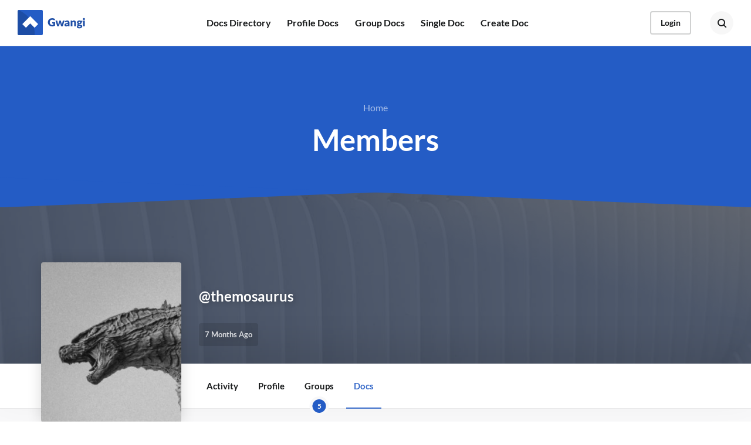

--- FILE ---
content_type: text/css;charset=UTF-8
request_url: https://buddypress-docs.gwangi-theme.com/?action=kirki-styles&ver=4.0
body_size: 25138
content:
:root{--grimlock-site-identity-custom-logo-size:130px;--grimlock-site-identity-blogname-font-family:700,system-ui,-apple-system,Segoe UI,Roboto,Helvetica Neue,Arial,Noto Sans,sans-serif,Apple Color Emoji,Segoe UI Emoji,Segoe UI Symbol,Noto Color Emoji;--grimlock-site-identity-blogname-font-weight:700;--grimlock-site-identity-blogname-font-size:1.25rem;--grimlock-site-identity-blogname-line-height:1.5;--grimlock-site-identity-blogname-text-transform:none;--grimlock-site-identity-blogname-font-style:normal;--grimlock-site-identity-blogname-color:#181A1B;--grimlock-site-identity-blogname-hover-color:#245CC5;--grimlock-content-background-color:#f8f8f9;--grimlock-text-font-family:Lato,system-ui,-apple-system,Segoe UI,Roboto,Helvetica Neue,Arial,Noto Sans,sans-serif,Apple Color Emoji,Segoe UI Emoji,Segoe UI Symbol,Noto Color Emoji;--grimlock-text-font-weight:400;--grimlock-text-font-size:1rem;--grimlock-text-line-height:1.5;--grimlock-text-letter-spacing:0px;--grimlock-text-text-transform:none;--grimlock-text-font-style:normal;--grimlock-text-color:#454748;--grimlock-text-selection-background-color:rgba(36, 92, 197, 0.18);--grimlock-heading-font-family:Lato,system-ui,-apple-system,Segoe UI,Roboto,Helvetica Neue,Arial,Noto Sans,sans-serif,Apple Color Emoji,Segoe UI Emoji,Segoe UI Symbol,Noto Color Emoji;--grimlock-heading-font-weight:700;--grimlock-heading-letter-spacing:0px;--grimlock-heading-text-transform:none;--grimlock-heading-font-style:normal;--grimlock-heading-color:#181A1B;--grimlock-heading1-font-size:2.1rem;--grimlock-heading1-line-height:1.2;--grimlock-heading2-font-size:1.9rem;--grimlock-heading2-line-height:1.2;--grimlock-heading3-font-size:1.5rem;--grimlock-heading3-line-height:1.2;--grimlock-heading4-font-size:1.25rem;--grimlock-heading4-line-height:1.2;--grimlock-heading5-font-size:1.05rem;--grimlock-heading5-line-height:1.2;--grimlock-heading6-font-size:0.95rem;--grimlock-heading6-line-height:1.2;--grimlock-display-heading-font-family:Lato,system-ui,-apple-system,Segoe UI,Roboto,Helvetica Neue,Arial,Noto Sans,sans-serif,Apple Color Emoji,Segoe UI Emoji,Segoe UI Symbol,Noto Color Emoji;--grimlock-display-heading-font-weight:700;--grimlock-display-heading-letter-spacing:0px;--grimlock-display-heading-text-transform:none;--grimlock-display-heading-font-style:normal;--grimlock-display-heading-color:#181A1B;--grimlock-display-heading1-font-size:3.2rem;--grimlock-display-heading1-line-height:1.2;--grimlock-display-heading2-font-size:2.35rem;--grimlock-display-heading2-line-height:1.2;--grimlock-display-heading3-font-size:2rem;--grimlock-display-heading3-line-height:1.2;--grimlock-display-heading4-font-size:1.55rem;--grimlock-display-heading4-line-height:1.2;--grimlock-subheading-font-family:Lato,system-ui,-apple-system,Segoe UI,Roboto,Helvetica Neue,Arial,Noto Sans,sans-serif,Apple Color Emoji,Segoe UI Emoji,Segoe UI Symbol,Noto Color Emoji;--grimlock-subheading-font-weight:400;--grimlock-subheading-font-size:1.2rem;--grimlock-subheading-line-height:1.5;--grimlock-subheading-letter-spacing:0px;--grimlock-subheading-text-transform:none;--grimlock-subheading-font-style:normal;--grimlock-subheading-color:#181A1B;--grimlock-link-color:#245CC5;--grimlock-link-hover-color:#1D4DA5;--grimlock-blockquote-font-family:Lato,system-ui,-apple-system,Segoe UI,Roboto,Helvetica Neue,Arial,Noto Sans,sans-serif,Apple Color Emoji,Segoe UI Emoji,Segoe UI Symbol,Noto Color Emoji;--grimlock-blockquote-font-weight:400;--grimlock-blockquote-font-size:1.25rem;--grimlock-blockquote-line-height:1.5;--grimlock-blockquote-letter-spacing:0px;--grimlock-blockquote-text-transform:none;--grimlock-blockquote-text-align:left;--grimlock-blockquote-font-style:normal;--grimlock-blockquote-color:#454748;--grimlock-blockquote-background-color:rgba(255,255,255,0);--grimlock-blockquote-icon-color:#245CC5;--grimlock-blockquote-border-color:#245CC5;--grimlock-blockquote-margin:2rem;--grimlock-preheader-padding-y:0%;--grimlock-preheader-background-color:#454748;--grimlock-preheader-border-top-width:0px;--grimlock-preheader-border-top-color:#181A1B;--grimlock-preheader-border-bottom-width:0px;--grimlock-preheader-border-bottom-color:#181A1B;--grimlock-preheader-heading-color:rgba(255,255,255,0.7);--grimlock-preheader-color:rgba(255,255,255,0.7);--grimlock-preheader-link-color:rgba(255,255,255,0.7);--grimlock-preheader-link-hover-color:#fff;--grimlock-custom-header-padding-y:6%;--grimlock-custom-header-background-underlay-color:rgba(0,0,0,0);--grimlock-custom-header-background-color:rgba(61, 64, 74, 0.6);--grimlock-custom-header-border-top-width:0px;--grimlock-custom-header-border-top-color:#eceeef;--grimlock-custom-header-title-color:#fff;--grimlock-custom-header-subtitle-color:#fff;--grimlock-custom-header-link-color:#fff;--grimlock-custom-header-link-hover-color:rgba(255,255,255,0.8);--grimlock-prefooter-padding-y:4%;--grimlock-prefooter-background-color:#181A1B;--grimlock-prefooter-border-top-width:1px;--grimlock-prefooter-border-top-color:#35373E;--grimlock-prefooter-border-bottom-width:0px;--grimlock-prefooter-border-bottom-color:#35373E;--grimlock-prefooter-heading-color:rgba(237,237,237,.6);--grimlock-prefooter-color:#f8f8f9;--grimlock-prefooter-link-color:#f8f8f9;--grimlock-prefooter-link-hover-color:#86878C;--grimlock-footer-padding-y:2%;--grimlock-footer-background-color:#181A1B;--grimlock-footer-border-top-width:1px;--grimlock-footer-border-top-color:#292e2f;--grimlock-footer-border-bottom-width:0px;--grimlock-footer-border-bottom-color:rgba(255,255,255,0);--grimlock-footer-heading-color:#FFFFFF;--grimlock-footer-color:#e8e8e9;--grimlock-footer-link-color:#e8e8e9;--grimlock-footer-link-hover-color:#FFFFFF;--grimlock-control-border-radius:0.25rem;--grimlock-control-border-width:2px;--grimlock-control-background-color:#ffffff;--grimlock-control-color:#454748;--grimlock-control-placeholder-color:#86878C;--grimlock-control-border-color:rgba(0,0,0,.15);--grimlock-control-focus-background-color:#ffffff;--grimlock-control-focus-color:#181A1B;--grimlock-control-focus-border-color:#245CC5;--grimlock-button-font-family:Lato,system-ui,-apple-system,Segoe UI,Roboto,Helvetica Neue,Arial,Noto Sans,sans-serif,Apple Color Emoji,Segoe UI Emoji,Segoe UI Symbol,Noto Color Emoji;--grimlock-button-font-weight:700;--grimlock-button-font-size:15px;--grimlock-button-line-height:1.25rem;--grimlock-button-text-transform:none;--grimlock-button-font-style:normal;--grimlock-button-border-radius:0.25rem;--grimlock-button-border-width:2px;--grimlock-button-padding-y:0.8rem;--grimlock-button-padding-x:1.25rem;--grimlock-button-primary-background-color:#245CC5;--grimlock-button-primary-color:#ffffff;--grimlock-button-primary-border-color:#245CC5;--grimlock-button-primary-hover-background-color:#1D4DA5;--grimlock-button-primary-hover-color:#ffffff;--grimlock-button-primary-hover-border-color:rgba(0, 0, 15, 0.05);--grimlock-button-secondary-background-color:#FFFFFF;--grimlock-button-secondary-color:#245CC5;--grimlock-button-secondary-border-color:#FFFFFF;--grimlock-button-secondary-hover-background-color:#f8f8f9;--grimlock-button-secondary-hover-color:#245CC5;--grimlock-button-secondary-hover-border-color:rgba(0, 0, 15, 0.05);--grimlock-back-to-top-button-border-radius:10rem;--grimlock-back-to-top-button-border-width:0px;--grimlock-back-to-top-button-padding:0.95rem;--grimlock-back-to-top-button-background-color:rgba(0,0,0,0.25);--grimlock-back-to-top-button-color:#ffffff;--grimlock-back-to-top-button-border-color:rgba(0,0,0,0);--grimlock-pagination-border-radius:0.25rem;--grimlock-pagination-border-width:1px;--grimlock-pagination-padding-y:0.8rem;--grimlock-pagination-padding-x:1.5rem;--grimlock-pagination-background-color:#ffffff;--grimlock-pagination-color:#181A1B;--grimlock-pagination-border-color:#e8e8e9;--grimlock-pagination-hover-background-color:#181A1B;--grimlock-pagination-hover-color:#ffffff;--grimlock-pagination-hover-border-color:#181A1B;--grimlock-table-border-width:1px;--grimlock-table-border-color:rgba(0, 0, 15, 0.05);--grimlock-table-striped-background-color:rgba(0, 0, 15, 0.05);--grimlock-loader-color:#245CC5;--grimlock-loader-background-color:#ffffff;--grimlock-archive-post-thumbnail-border-radius:0.25rem;--grimlock-archive-post-border-radius:0.25rem;--grimlock-archive-post-border-width:1px;--grimlock-archive-post-padding:30px;--grimlock-archive-post-margin:10px;--grimlock-archive-post-background-color:#ffffff;--grimlock-archive-post-border-color:#e8e8e9;--grimlock-archive-post-box-shadow-x-offset:0px;--grimlock-archive-post-box-shadow-y-offset:0px;--grimlock-archive-post-box-shadow-blur-radius:15px;--grimlock-archive-post-box-shadow-spread-radius:0px;--grimlock-archive-post-box-shadow-color:rgba(0, 0, 0, 0.04);--grimlock-archive-post-title-color:#181A1B;--grimlock-archive-post-color:#86878C;--grimlock-archive-post-link-color:#86878C;--grimlock-archive-post-link-hover-color:#1D4DA5;--grimlock-archive-custom-header-padding-y:6%;--grimlock-archive-content-padding-y:4%;--grimlock-search-post-thumbnail-border-radius:0.25rem;--grimlock-search-post-border-radius:0.25rem;--grimlock-search-post-border-width:1px;--grimlock-search-post-padding:30px;--grimlock-search-post-margin:15px;--grimlock-search-post-background-color:#ffffff;--grimlock-search-post-border-color:#e8e8e9;--grimlock-search-post-box-shadow-x-offset:0px;--grimlock-search-post-box-shadow-y-offset:0px;--grimlock-search-post-box-shadow-blur-radius:10px;--grimlock-search-post-box-shadow-spread-radius:0px;--grimlock-search-post-box-shadow-color:rgba(0,0,0,0);--grimlock-search-post-title-color:#181A1B;--grimlock-search-post-color:#86878C;--grimlock-search-post-link-color:#86878C;--grimlock-search-post-link-hover-color:#1D4DA5;--grimlock-search-custom-header-padding-y:6%;--grimlock-search-content-padding-y:4%;--grimlock-single-custom-header-padding-y:13%;--grimlock-single-content-padding-y:4%;--grimlock-page-custom-header-padding-y:6%;--grimlock-page-content-padding-y:4%;--grimlock-404-padding-y:0%;--grimlock-404-background-color:#f8f8f9;--grimlock-404-border-top-width:0px;--grimlock-404-border-top-color:#eceeef;--grimlock-404-border-bottom-width:0px;--grimlock-404-border-bottom-color:#eceeef;--grimlock-404-title-color:#181A1B;--grimlock-404-subtitle-color:#454748;--grimlock-404-text-color:#454748;--grimlock-404-button-background-color:#ffffff;--grimlock-404-button-color:#245CC5;--grimlock-404-button-border-color:#ffffff;--grimlock-404-button-hover-background-color:#f8f8f9;--grimlock-404-button-hover-color:#245CC5;--grimlock-404-button-hover-border-color:#f8f8f9;--grimlock-members-custom-header-padding-y:4%;--grimlock-member-actions-button-background-color:#ffffff;--grimlock-success-button-background-color:#3DBDB6;--grimlock-delete-button-background-color:#d9534f;--grimlock-miscellaneous-actions-button-background-color:#181A1B;--grimlock-profile-header-background-color:rgba(36, 92, 197, 0.45);--grimlock-profile-header-text-color:#ffffff;--grimlock-groups-custom-header-padding-y:4%;--grimlock-activities-custom-header-padding-y:4%;--grimlock-archive-bp-doc-custom-header-padding-y:4%;--grimlock-archive-bp-doc-content-padding-y:4%;--grimlock-single-bp-doc-custom-header-padding-y:4%;--grimlock-single-bp-doc-content-padding-y:4%;--grimlock-breadcrumb-color:#454748;--grimlock-breadcrumb-link-color:#454748;--grimlock-breadcrumb-link-hover-color:#1D4DA5;--grimlock-navigation-font-family:Lato,system-ui,-apple-system,Segoe UI,Roboto,Helvetica Neue,Arial,Noto Sans,sans-serif,Apple Color Emoji,Segoe UI Emoji,Segoe UI Symbol,Noto Color Emoji;--grimlock-navigation-font-weight:700;--grimlock-navigation-font-size:1rem;--grimlock-navigation-line-height:1.25;--grimlock-navigation-letter-spacing:0px;--grimlock-navigation-text-transform:none;--grimlock-navigation-font-style:normal;--grimlock-navigation-menu-item-color:#181A1B;--grimlock-navigation-menu-item-active-color:#245CC5;--grimlock-navigation-menu-item-active-background-color:rgba(0,0,0,0);--grimlock-navigation-sub-menu-item-color:#181A1B;--grimlock-navigation-sub-menu-item-background-color:#ffffff;--grimlock-navigation-sub-menu-border-width:0px;--grimlock-navigation-sub-menu-border-color:#eceeef;--grimlock-navigation-search-form-color:#181A1B;--grimlock-navigation-search-form-placeholder-color:rgba(255,255,255,0.8);--grimlock-navigation-search-form-background-color:rgba(0, 0, 0, 0.03);--grimlock-navigation-search-form-active-color:#ffffff;--grimlock-navigation-search-form-active-background-color:rgba(113, 121, 142, 0.8);--grimlock-navigation-padding-y:1.8rem;--grimlock-navigation-background-color:#ffffff;--grimlock-navigation-stick-to-top-background-color:rgba(255,255,255,0.94);--grimlock-navigation-mobile-background-color:#ffffff;--grimlock-navigation-border-top-width:0px;--grimlock-navigation-border-top-color:#eceeef;--grimlock-navigation-border-bottom-width:1px;--grimlock-navigation-border-bottom-color:rgba(237,237,237,.85);}.grimlock-site_identity .site-logo img{max-width:130px;max-height:130px;}.grimlock-site_identity .site-title,.grimlock-site_identity .site-title a.site-title-link{font-family:700, -apple-system, BlinkMacSystemFont, "Segoe UI", Roboto, "Helvetica Neue", Arial, sans-serif, "Apple Color Emoji", "Segoe UI Emoji", "Segoe UI Symbol", "Noto Color Emoji";font-size:1.25rem;font-weight:700;font-style:normal;line-height:1.5;text-transform:none;color:#181A1B;}.grimlock-site_identity .site-title a.site-title-link:hover,.grimlock-site_identity .site-title a.site-title-link:active,.grimlock-site_identity .site-title a.site-title-link:focus{color:#245CC5;}.site-content,#buddypress:not(.youzer) .profile-content,.more-articles-button-container img,#buddypress:not(.youzer) #activity-stream.grimlock-buddypress-activity-list .activity-item:after,.before_content,.after_content{background-color:#f8f8f9;}#buddypress:not(.youzer) #profile-content__nav ul li > a span.count,#buddypress:not(.youzer) #activity-stream.grimlock-buddypress-activity-list .activity-item:before{border-color:#f8f8f9;}.card .author img:hover{border-color:#f8f8f9;}.badge-dark{color:#f8f8f9;background-color:#454748;}.bg-light,a.bg-light:hover,a.bg-light:focus{background-color:#f8f8f9!important;}body{font-family:Lato, -apple-system, BlinkMacSystemFont, "Segoe UI", Roboto, "Helvetica Neue", Arial, sans-serif, "Apple Color Emoji", "Segoe UI Emoji", "Segoe UI Symbol", "Noto Color Emoji";font-size:1rem;font-weight:400;font-style:normal;letter-spacing:0px;line-height:1.5;text-transform:none;}#homepage-anchor,body{color:#454748;}.bg-text-color{background-color:#454748!important;}#buddypress:not(.youzer) #activity-stream.grimlock-buddypress-activity-list .activity-item:before,#buddypress:not(.youzer) #activity-stream.grimlock-buddypress-activity-list:before{background-color:#454748;}::selection{background-color:rgba(36, 92, 197, 0.18);}::-moz-selection{background-color:rgba(36, 92, 197, 0.18);}h1,.h1,h2,.h2,h3,.h3,h4,.h4,h5,.h5,h6,.h6{font-family:Lato;font-weight:700;font-style:normal;letter-spacing:0px;text-transform:none;}.h1,.h2,.h3,.h4,.h5,.h6,h1,h2,h3,h4,h5,h6{font-family:Lato, -apple-system, BlinkMacSystemFont, "Segoe UI", Roboto, "Helvetica Neue", Arial, sans-serif, "Apple Color Emoji", "Segoe UI Emoji", "Segoe UI Symbol", "Noto Color Emoji";color:#181A1B;}.c100.hmk-percentage,#buddypress:not(.youzer) #profile-content__nav ul li > a,#buddypress:not(.youzer) #profile-content__nav .priority-nav__dropdown-toggle,#buddypress:not(.youzer) div.item-list-tabs.primary-list-tabs > ul > li > a,#buddypress:not(.youzer) div.item-list-tabs.bp-navs > ul > li > a,#buddypress:not(.youzer) div.dir-search > form input[type="text"],#buddypress:not(.youzer) div.dir-search > form input[type="search"],#buddypress:not(.youzer) div.message-search > form input[type="text"],#buddypress:not(.youzer) div.message-search > form input[type="search"],.profile-header__body,[class*="widget_recent_bp_docs"] ul li a,#buddypress ul.item-list li div.item-title,#buddypress ul.item-list li h3,#buddypress ul.item-list li h4,span#reply-title{font-family:Lato;text-transform:none;font-weight:700;font-style:normal;}#homepage-anchor,.nav-register a{font-family:Lato;text-transform:none;font-weight:700;font-style:normal;}#groups-list-options a,#friends-list-options a,#members-list-options a,#bp-group-rating-list-options a,#bp-member-rating-list-options a,ul#groups-list.item-list > li div.item .item-title a,ul#members-list.item-list > li div.item .item-title a,ul#friends-list.item-list > li div.item .item-title a,ul#bp-group-rating.item-list > li div.item .item-title a,ul.featured-members-list.item-list > li div.item .item-title a{color:#181A1B;}#groups-list-options a,#friends-list-options a,#members-list-options a,#bp-group-rating-list-options a,#bp-member-rating-list-options a{border-color:#181A1B;}.page-template-template-minimal .site-content article.page > .entry-header .entry-title:after,.page-template-template-minimal .site-content article.page > .entry-header .entry-page:after,.minimal-title .entry-title:after,#main > article > .entry-header > .entry-title:after,#main > article > .entry-header > .page-title:after,#main > article > .entry-header > .entry-page:after,.archive.category header.page-header:after,.archive.tag header.page-header:after,.archive.author header.page-header:after{background-color:#181A1B;}h1,.h1{font-size:2.1rem;line-height:1.2;}h2,.h2{font-size:1.9rem;line-height:1.2;}h3,.h3,[class*="posts--4-4-4"] h2.entry-title,[class*="posts--6-6"] h2.entry-title{font-size:1.5rem;line-height:1.2;}h4,.h4,[class*="posts--3-3-3-3"] h2.entry-title{font-size:1.25rem;line-height:1.2;}h5,.h5{font-size:1.05rem;line-height:1.2;}h6,.h6{font-size:0.95rem;line-height:1.2;}.display-1,.display-2,.display-3,.display-4,#primary > #main > .widget-area .widget:not([class*="widget_grimlock_"]) .widget-title,#before_content > .widget-area .widget:not([class*="widget_grimlock_"]) .widget-title,#after_content > .widget-area .widget:not([class*="widget_grimlock_"]) .widget-title,.page-template-template-minimal .site-content article.page > .entry-header .entry-title,.page-template-template-minimal .site-content article.page > .entry-header .entry-title,.minimal-title .entry-title,.minimal-title .page-title,#main > article > .entry-header > .entry-title{font-family:Lato;font-weight:700;font-style:normal;letter-spacing:0px;text-transform:none;}#after_content > .widget-area .widget:not([class*="widget_grimlock_"]) .widget-title,#before_content > .widget-area .widget:not([class*="widget_grimlock_"]) .widget-title,#main > article > .entry-header > .entry-title,#primary > #main > .widget-area .widget:not([class*="widget_grimlock_"]) .widget-title,.display-1,.display-2,.display-3,.display-4,.minimal-title .entry-title,.minimal-title .page-title,.page-template-template-minimal .site-content article.page > .entry-header .entry-title{font-family:Lato, -apple-system, BlinkMacSystemFont, "Segoe UI", Roboto, "Helvetica Neue", Arial, sans-serif, "Apple Color Emoji", "Segoe UI Emoji", "Segoe UI Symbol", "Noto Color Emoji";}.display-1,.display-2,.display-3,.display-4{color:#181A1B;}.display-1,.page-template-template-minimal .site-content article.page > .entry-header .entry-title,.page-template-template-minimal .site-content article.page > .entry-header .entry-title,.minimal-title .entry-title,.minimal-title .page-title,#main > article > .entry-header > .entry-title{font-size:3.2rem;line-height:1.2;}.display-2{font-size:2.35rem;line-height:1.2;}.display-3,#primary > #main > .widget-area .widget:not([class*="widget_grimlock_"]) .widget-title,#before_content > .widget-area .widget:not([class*="widget_grimlock_"]) .widget-title,#after_content > .widget-area .widget:not([class*="widget_grimlock_"]) .widget-title{font-size:2rem;line-height:1.2;}.display-4{font-size:1.55rem;line-height:1.2;}.lead{font-family:Lato, -apple-system, BlinkMacSystemFont, "Segoe UI", Roboto, "Helvetica Neue", Arial, sans-serif, "Apple Color Emoji", "Segoe UI Emoji", "Segoe UI Symbol", "Noto Color Emoji";font-size:1.2rem;font-weight:400;font-style:normal;letter-spacing:0px;line-height:1.5;text-transform:none;}.has-subheading-font-size,.lead{color:#181A1B;}a,.btn-link{color:#245CC5;}a:hover,a:focus,a:active,.btn-link:hover,.btn-link:focus,.btn-link:active{color:#1D4DA5;}blockquote:not(.card-blockquote),.blockquote{font-family:Lato;font-size:1.25rem;font-weight:400;font-style:normal;letter-spacing:0px;line-height:1.5;text-align:left;text-transform:none;background-color:rgba(255,255,255,0);border-color:#245CC5;margin-top:2rem;margin-bottom:2rem;}.blockquote,blockquote:not(.card-blockquote){font-family:Lato, -apple-system, BlinkMacSystemFont, "Segoe UI", Roboto, "Helvetica Neue", Arial, sans-serif, "Apple Color Emoji", "Segoe UI Emoji", "Segoe UI Symbol", "Noto Color Emoji";color:#454748;}.wp-block-pullquote.is-style-solid-color:not([class*="-background-color"]) blockquote{background-color:rgba(255,255,255,0);}blockquote:not(.has-text-color):not(.card-blockquote):before,blockquote:not(.has-text-color):before{color:#245CC5!important;}.grimlock-preheader h1,.grimlock-preheader h2,.grimlock-preheader h3,.grimlock-preheader h4,.grimlock-preheader h5,.grimlock-preheader h6,.grimlock-preheader .h1,.grimlock-preheader .h2,.grimlock-preheader .h3,.grimlock-preheader .h4,.grimlock-preheader .h5,.grimlock-preheader .h6,.grimlock-preheader .display-1,.grimlock-preheader .display-2,.grimlock-preheader .display-3,.grimlock-preheader .display-4,.grimlock-preheader .widget-title{color:rgba(255,255,255,0.7);}.grimlock-preheader a:not(.btn):not(.button){color:rgba(255,255,255,0.7);}.grimlock-preheader a:not(.btn):not(.button):hover,.grimlock-preheader a:not(.btn):not(.button):focus{color:#fff;}.grimlock-custom_header a:not(.btn):not(.button){color:#fff;}.grimlock-custom_header a:not(.btn):not(.button):hover,.grimlock-custom_header a:not(.btn):not(.button):focus{color:rgba(255,255,255,0.8);}.grimlock-prefooter h1,.grimlock-prefooter h2,.grimlock-prefooter h3,.grimlock-prefooter h4,.grimlock-prefooter h5,.grimlock-prefooter h6,.grimlock-prefooter .h1,.grimlock-prefooter .h2,.grimlock-prefooter .h3,.grimlock-prefooter .h4,.grimlock-prefooter .h5,.grimlock-prefooter .h6,.grimlock-prefooter .display-1,.grimlock-prefooter .display-2,.grimlock-prefooter .display-3,.grimlock-prefooter .display-4,.grimlock-prefooter .widget-title{color:rgba(237,237,237,.6);}.grimlock-prefooter a:not(.btn):not(.button){color:#f8f8f9;}.grimlock-prefooter a:not(.btn):not(.button):hover,.grimlock-prefooter a:not(.btn):not(.button):focus{color:#86878C;}.grimlock-footer h1,.grimlock-footer h2,.grimlock-footer h3,.grimlock-footer h4,.grimlock-footer h5,.grimlock-footer h6,.grimlock-footer .h1,.grimlock-footer .h2,.grimlock-footer .h3,.grimlock-footer .h4,.grimlock-footer .h5,.grimlock-footer .h6,.grimlock-footer .display-1,.grimlock-footer .display-2,.grimlock-footer .display-3,.grimlock-footer .display-4,.grimlock-footer .widget-title{color:#FFFFFF;}.grimlock-footer a:not(.btn):not(.button){color:#e8e8e9;}.grimlock-footer a:not(.btn):not(.button):hover,.grimlock-footer a:not(.btn):not(.button):focus{color:#FFFFFF;}.form-control,.comment-form input[type="text"],.comment-form input[type="email"],.comment-form input[type="url"],.comment-form input[type="password"],.comment-form textarea,input[type="tel"],input[type="url"],input[type="text"],input[type="week"],input[type="date"],input[type="datetime"],input[type="time"],input[type="email"],input[type="month"],input[type="number"],input[type="search"],input[type="website"],input[type="password"],select[multiple="multiple"],textarea,select,#buddypress .standard-form .form-control,#buddypress div.dir-search .form-control,#buddypress .standard-form .comment-form input[type="text"],#buddypress div.dir-search .comment-form input[type="text"],#buddypress .standard-form .comment-form input[type="email"],#buddypress div.dir-search .comment-form input[type="email"],#buddypress .standard-form .comment-form input[type="url"],#buddypress div.dir-search .comment-form input[type="url"],#buddypress .standard-form .comment-form input[type="password"],#buddypress div.dir-search .comment-form input[type="password"],#buddypress .standard-form .comment-form textarea,#buddypress div.dir-search .comment-form textarea,#buddypress .standard-form input[type="tel"],#buddypress div.dir-search input[type="tel"],#buddypress .standard-form input[type="url"],#buddypress div.dir-search input[type="url"],#buddypress .standard-form input[type="text"],#buddypress div.dir-search input[type="text"],#buddypress .standard-form input[type="week"],#buddypress div.dir-search input[type="week"],#buddypress .standard-form input[type="date"],#buddypress div.dir-search input[type="date"],#buddypress .standard-form input[type="datetime"],#buddypress div.dir-search input[type="datetime"],#buddypress .standard-form input[type="time"],#buddypress div.dir-search input[type="time"],#buddypress .standard-form input[type="email"],#buddypress div.dir-search input[type="email"],#buddypress .standard-form input[type="month"],#buddypress div.dir-search input[type="month"],#buddypress .standard-form input[type="number"],#buddypress div.dir-search input[type="number"],#buddypress .standard-form input[type="search"],#buddypress div.dir-search input[type="search"],#buddypress .standard-form input[type="website"],#buddypress div.dir-search input[type="website"],#buddypress .standard-form input[type="password"],#buddypress div.dir-search input[type="password"],#buddypress .standard-form select[multiple="multiple"],#buddypress div.dir-search select[multiple="multiple"],#buddypress .standard-form textarea,#buddypress div.dir-search textarea,#buddypress .standard-form select,#buddypress div.dir-search select,#buddypress li.groups-members-search input[type=text],.bp-messages-wrap .taggle_list,.bp-messages-wrap .new-message form > div input,.bp-messages-wrap .new-message form > div textarea,.bp-emojionearea,.bp-emojionearea.form-control,.youzer .yz-wall-textarea,#buddypress:not(.youzer) .standard-form input[type="search"],#buddypress:not(.youzer) .standard-form input[type="text"],#buddypress:not(.youzer) .standard-form input[type="date"],#buddypress:not(.youzer) .standard-form input[type="datetime-local"],#buddypress:not(.youzer) .standard-form input[type="datetime"],#buddypress:not(.youzer) .standard-form input[type="email"],#buddypress:not(.youzer) .standard-form input[type="number"],#buddypress:not(.youzer) .standard-form input[type="password"],#buddypress:not(.youzer) .standard-form input[type="search"],#buddypress:not(.youzer) .standard-form input[type="tel"],#buddypress:not(.youzer) .standard-form input[type="url"],#buddypress:not(.youzer) .standard-form select,#buddypress:not(.youzer) .standard-form textarea,.directory.members .region--9-3-cols-left #secondary-left .widget_bps_widget .bps-custom-select,.directory.members .region--9-3-cols-left #secondary-right .widget_bps_widget .bps-custom-select,.directory.members .region--3-9-cols-left #secondary-left .widget_bps_widget .bps-custom-select,.directory.members .region--3-9-cols-left #secondary-right .widget_bps_widget .bps-custom-select,.bps-custom-select,#buddypress:not(.youzer) #item-body form#whats-new-form #whats-new-options select,#buddypress:not(.youzer) form#whats-new-form #whats-new-options select,#buddypress:not(.youzer) #activity-stream.grimlock-buddypress-activity-list .activity-item div.activity-comments form.ac-form .ac-textarea textarea,.bp-messages-wrap.bp-messages-mobile .reply .message .bpbm-medium-editor-element,form#mpp-whats-new-form textarea,div.mpp-activity-comments form textarea,.docs form input:not([type]),.docs-filters form input:not([type]),input[id="new-folder"],#bpchk-autocomplete-place,.yith-ajaxsearchform-container #yith-ajaxsearchform > div > p input[type="search"],.form-control:disabled,.form-control[readonly],.comment-form input[type="text"]:disabled,.comment-form input[type="text"][readonly],.comment-form input[type="email"]:disabled,.comment-form input[type="email"][readonly],.comment-form input[type="url"]:disabled,.comment-form input[type="url"][readonly],.comment-form input[type="password"]:disabled,.comment-form input[type="password"][readonly],.comment-form textarea:disabled,.comment-form textarea[readonly],input[type="tel"]:disabled,input[type="tel"][readonly],input[type="url"]:disabled,input[type="url"][readonly],input[type="text"]:disabled,input[type="text"][readonly],input[type="week"]:disabled,input[type="week"][readonly],input[type="date"]:disabled,input[type="date"][readonly],input[type="datetime"]:disabled,input[type="datetime"][readonly],input[type="time"]:disabled,input[type="time"][readonly],input[type="email"]:disabled,input[type="email"][readonly],input[type="month"]:disabled,input[type="month"][readonly],input[type="number"]:disabled,input[type="number"][readonly],input[type="search"]:disabled,input[type="search"][readonly],input[type="website"]:disabled,input[type="website"][readonly],input[type="password"]:disabled,input[type="password"][readonly],select[multiple="multiple"]:disabled,select[multiple="multiple"][readonly],textarea:disabled,textarea[readonly],select:disabled,select[readonly],#buddypress .standard-form .form-control:disabled,#buddypress .standard-form .form-control[readonly],#buddypress div.dir-search .form-control:disabled,#buddypress div.dir-search .form-control[readonly],#buddypress .standard-form .comment-form input[type="text"]:disabled,#buddypress .standard-form .comment-form input[type="text"][readonly],#buddypress div.dir-search .comment-form input[type="text"]:disabled,#buddypress div.dir-search .comment-form input[type="text"][readonly],#buddypress .standard-form .comment-form input[type="email"]:disabled,#buddypress .standard-form .comment-form input[type="email"][readonly],#buddypress div.dir-search .comment-form input[type="email"]:disabled,#buddypress div.dir-search .comment-form input[type="email"][readonly],#buddypress .standard-form .comment-form input[type="url"]:disabled,#buddypress .standard-form .comment-form input[type="url"][readonly],#buddypress div.dir-search .comment-form input[type="url"]:disabled,#buddypress div.dir-search .comment-form input[type="url"][readonly],#buddypress .standard-form .comment-form input[type="password"]:disabled,#buddypress .standard-form .comment-form input[type="password"][readonly],#buddypress div.dir-search .comment-form input[type="password"]:disabled,#buddypress div.dir-search .comment-form input[type="password"][readonly],#buddypress .standard-form .comment-form textarea:disabled,#buddypress .standard-form .comment-form textarea[readonly],#buddypress div.dir-search .comment-form textarea:disabled,#buddypress div.dir-search .comment-form textarea[readonly],#buddypress .standard-form input[type="tel"]:disabled,#buddypress .standard-form input[type="tel"][readonly],#buddypress div.dir-search input[type="tel"]:disabled,#buddypress div.dir-search input[type="tel"][readonly],#buddypress .standard-form input[type="url"]:disabled,#buddypress .standard-form input[type="url"][readonly],#buddypress div.dir-search input[type="url"]:disabled,#buddypress div.dir-search input[type="url"][readonly],#buddypress .standard-form input[type="text"]:disabled,#buddypress .standard-form input[type="text"][readonly],#buddypress div.dir-search input[type="text"]:disabled,#buddypress div.dir-search input[type="text"][readonly],#buddypress .standard-form input[type="week"]:disabled,#buddypress .standard-form input[type="week"][readonly],#buddypress div.dir-search input[type="week"]:disabled,#buddypress div.dir-search input[type="week"][readonly],#buddypress .standard-form input[type="date"]:disabled,#buddypress .standard-form input[type="date"][readonly],#buddypress div.dir-search input[type="date"]:disabled,#buddypress div.dir-search input[type="date"][readonly],#buddypress .standard-form input[type="datetime"]:disabled,#buddypress .standard-form input[type="datetime"][readonly],#buddypress div.dir-search input[type="datetime"]:disabled,#buddypress div.dir-search input[type="datetime"][readonly],#buddypress .standard-form input[type="time"]:disabled,#buddypress .standard-form input[type="time"][readonly],#buddypress div.dir-search input[type="time"]:disabled,#buddypress div.dir-search input[type="time"][readonly],#buddypress .standard-form input[type="email"]:disabled,#buddypress .standard-form input[type="email"][readonly],#buddypress div.dir-search input[type="email"]:disabled,#buddypress div.dir-search input[type="email"][readonly],#buddypress .standard-form input[type="month"]:disabled,#buddypress .standard-form input[type="month"][readonly],#buddypress div.dir-search input[type="month"]:disabled,#buddypress div.dir-search input[type="month"][readonly],#buddypress .standard-form input[type="number"]:disabled,#buddypress .standard-form input[type="number"][readonly],#buddypress div.dir-search input[type="number"]:disabled,#buddypress div.dir-search input[type="number"][readonly],#buddypress .standard-form input[type="search"]:disabled,#buddypress .standard-form input[type="search"][readonly],#buddypress div.dir-search input[type="search"]:disabled,#buddypress div.dir-search input[type="search"][readonly],#buddypress .standard-form input[type="website"]:disabled,#buddypress .standard-form input[type="website"][readonly],#buddypress div.dir-search input[type="website"]:disabled,#buddypress div.dir-search input[type="website"][readonly],#buddypress .standard-form input[type="password"]:disabled,#buddypress .standard-form input[type="password"][readonly],#buddypress div.dir-search input[type="password"]:disabled,#buddypress div.dir-search input[type="password"][readonly],#buddypress .standard-form select[multiple="multiple"]:disabled,#buddypress .standard-form select[multiple="multiple"][readonly],#buddypress div.dir-search select[multiple="multiple"]:disabled,#buddypress div.dir-search select[multiple="multiple"][readonly],#buddypress .standard-form textarea:disabled,#buddypress .standard-form textarea[readonly],#buddypress div.dir-search textarea:disabled,#buddypress div.dir-search textarea[readonly],#buddypress .standard-form select:disabled,#buddypress .standard-form select[readonly],#buddypress div.dir-search select:disabled,#buddypress div.dir-search select[readonly],#buddypress li.groups-members-search input[type=text]:disabled,#buddypress li.groups-members-search input[type=text][readonly],.bp-messages-wrap .taggle_list:disabled,.bp-messages-wrap .taggle_list[readonly],.bp-messages-wrap .new-message form > div input:disabled,.bp-messages-wrap .new-message form > div input[readonly],.bp-messages-wrap .new-message form > div textarea:disabled,.bp-messages-wrap .new-message form > div textarea[readonly],.bp-emojionearea:disabled,.bp-emojionearea[readonly],.bp-emojionearea.form-control:disabled,.bp-emojionearea.form-control[readonly],.youzer .yz-wall-textarea:disabled,.youzer .yz-wall-textarea[readonly],#buddypress:not(.youzer) .standard-form input[type="search"]:disabled,#buddypress:not(.youzer) .standard-form input[type="search"][readonly],#buddypress:not(.youzer) .standard-form input[type="text"]:disabled,#buddypress:not(.youzer) .standard-form input[type="text"][readonly],#buddypress:not(.youzer) .standard-form input[type="date"]:disabled,#buddypress:not(.youzer) .standard-form input[type="date"][readonly],#buddypress:not(.youzer) .standard-form input[type="datetime-local"]:disabled,#buddypress:not(.youzer) .standard-form input[type="datetime-local"][readonly],#buddypress:not(.youzer) .standard-form input[type="datetime"]:disabled,#buddypress:not(.youzer) .standard-form input[type="datetime"][readonly],#buddypress:not(.youzer) .standard-form input[type="email"]:disabled,#buddypress:not(.youzer) .standard-form input[type="email"][readonly],#buddypress:not(.youzer) .standard-form input[type="number"]:disabled,#buddypress:not(.youzer) .standard-form input[type="number"][readonly],#buddypress:not(.youzer) .standard-form input[type="password"]:disabled,#buddypress:not(.youzer) .standard-form input[type="password"][readonly],#buddypress:not(.youzer) .standard-form input[type="search"]:disabled,#buddypress:not(.youzer) .standard-form input[type="search"][readonly],#buddypress:not(.youzer) .standard-form input[type="tel"]:disabled,#buddypress:not(.youzer) .standard-form input[type="tel"][readonly],#buddypress:not(.youzer) .standard-form input[type="url"]:disabled,#buddypress:not(.youzer) .standard-form input[type="url"][readonly],#buddypress:not(.youzer) .standard-form select:disabled,#buddypress:not(.youzer) .standard-form select[readonly],#buddypress:not(.youzer) .standard-form textarea:disabled,#buddypress:not(.youzer) .standard-form textarea[readonly],.directory.members .region--9-3-cols-left #secondary-left .widget_bps_widget .bps-custom-select:disabled,.directory.members .region--9-3-cols-left #secondary-left .widget_bps_widget .bps-custom-select[readonly],.directory.members .region--9-3-cols-left #secondary-right .widget_bps_widget .bps-custom-select:disabled,.directory.members .region--9-3-cols-left #secondary-right .widget_bps_widget .bps-custom-select[readonly],.directory.members .region--3-9-cols-left #secondary-left .widget_bps_widget .bps-custom-select:disabled,.directory.members .region--3-9-cols-left #secondary-left .widget_bps_widget .bps-custom-select[readonly],.directory.members .region--3-9-cols-left #secondary-right .widget_bps_widget .bps-custom-select:disabled,.directory.members .region--3-9-cols-left #secondary-right .widget_bps_widget .bps-custom-select[readonly],.bps-custom-select:disabled,.bps-custom-select[readonly],#buddypress:not(.youzer) #item-body form#whats-new-form #whats-new-options select:disabled,#buddypress:not(.youzer) #item-body form#whats-new-form #whats-new-options select[readonly],#buddypress:not(.youzer) form#whats-new-form #whats-new-options select:disabled,#buddypress:not(.youzer) form#whats-new-form #whats-new-options select[readonly],#buddypress:not(.youzer) #activity-stream.grimlock-buddypress-activity-list .activity-item div.activity-comments form.ac-form .ac-textarea textarea:disabled,#buddypress:not(.youzer) #activity-stream.grimlock-buddypress-activity-list .activity-item div.activity-comments form.ac-form .ac-textarea textarea[readonly],.bp-messages-wrap.bp-messages-mobile .reply .message .bpbm-medium-editor-element:disabled,.bp-messages-wrap.bp-messages-mobile .reply .message .bpbm-medium-editor-element[readonly],form#mpp-whats-new-form textarea:disabled,form#mpp-whats-new-form textarea[readonly],div.mpp-activity-comments form textarea:disabled,div.mpp-activity-comments form textarea[readonly],.docs form input:not([type]):disabled,.docs form input:not([type])[readonly],.docs-filters form input:not([type]):disabled,.docs-filters form input:not([type])[readonly],input[id="new-folder"]:disabled,input[id="new-folder"][readonly],#bpchk-autocomplete-place:disabled,#bpchk-autocomplete-place[readonly],.yith-ajaxsearchform-container #yith-ajaxsearchform > div > p input[type="search"]:disabled,.yith-ajaxsearchform-container #yith-ajaxsearchform > div > p input[type="search"][readonly],.bps-form-home .editfield .bps-custom-select,.sa-field-front .select2-container--default .select2-selection--single,.sa-field-front .select2-container--default .select2-selection--multiple,.sa-field-front .select2-container--default.select2-container--focus .select2-selection--multiple,#wp-sa_content-editor-container,.sa-upload-image-container,.bp-messages-wrap .bp-emojionearea .bp-emojionearea-editor,.yith-ajaxsearchform-container #yith-ajaxsearchform input[type="submit"]{-webkit-border-radius:0.25rem;-moz-border-radius:0.25rem;border-radius:0.25rem;}textarea,select[multiple]{-webkit-border-radius:clamp(0px, 0.25rem, 20px)!important;-moz-border-radius:clamp(0px, 0.25rem, 20px)!important;border-radius:clamp(0px, 0.25rem, 20px)!important;}.form-control,.comment-form input[type="text"],.comment-form input[type="email"],.comment-form input[type="url"],.comment-form input[type="password"],.comment-form textarea,input[type="tel"],input[type="url"],input[type="text"],input[type="week"],input[type="date"],input[type="datetime"],input[type="time"],input[type="email"],input[type="month"],input[type="number"],input[type="search"],input[type="website"],input[type="password"],select[multiple="multiple"],textarea,select,#buddypress .standard-form .form-control,#buddypress div.dir-search .form-control,#buddypress .standard-form .comment-form input[type="text"],#buddypress div.dir-search .comment-form input[type="text"],#buddypress .standard-form .comment-form input[type="email"],#buddypress div.dir-search .comment-form input[type="email"],#buddypress .standard-form .comment-form input[type="url"],#buddypress div.dir-search .comment-form input[type="url"],#buddypress .standard-form .comment-form input[type="password"],#buddypress div.dir-search .comment-form input[type="password"],#buddypress .standard-form .comment-form textarea,#buddypress div.dir-search .comment-form textarea,#buddypress .standard-form input[type="tel"],#buddypress div.dir-search input[type="tel"],#buddypress .standard-form input[type="url"],#buddypress div.dir-search input[type="url"],#buddypress .standard-form input[type="text"],#buddypress div.dir-search input[type="text"],#buddypress .standard-form input[type="week"],#buddypress div.dir-search input[type="week"],#buddypress .standard-form input[type="date"],#buddypress div.dir-search input[type="date"],#buddypress .standard-form input[type="datetime"],#buddypress div.dir-search input[type="datetime"],#buddypress .standard-form input[type="time"],#buddypress div.dir-search input[type="time"],#buddypress .standard-form input[type="email"],#buddypress div.dir-search input[type="email"],#buddypress .standard-form input[type="month"],#buddypress div.dir-search input[type="month"],#buddypress .standard-form input[type="number"],#buddypress div.dir-search input[type="number"],#buddypress .standard-form input[type="search"],#buddypress div.dir-search input[type="search"],#buddypress .standard-form input[type="website"],#buddypress div.dir-search input[type="website"],#buddypress .standard-form input[type="password"],#buddypress div.dir-search input[type="password"],#buddypress .standard-form select[multiple="multiple"],#buddypress div.dir-search select[multiple="multiple"],#buddypress .standard-form textarea,#buddypress div.dir-search textarea,#buddypress .standard-form select,#buddypress div.dir-search select,#buddypress li.groups-members-search input[type=text],.bp-messages-wrap .taggle_list,.bp-messages-wrap .new-message form > div input,.bp-messages-wrap .new-message form > div textarea,.bp-emojionearea,.bp-emojionearea.form-control,.youzer .yz-wall-textarea,#buddypress:not(.youzer) .standard-form input[type="search"],#buddypress:not(.youzer) .standard-form input[type="text"],#buddypress:not(.youzer) .standard-form input[type="date"],#buddypress:not(.youzer) .standard-form input[type="datetime-local"],#buddypress:not(.youzer) .standard-form input[type="datetime"],#buddypress:not(.youzer) .standard-form input[type="email"],#buddypress:not(.youzer) .standard-form input[type="number"],#buddypress:not(.youzer) .standard-form input[type="password"],#buddypress:not(.youzer) .standard-form input[type="search"],#buddypress:not(.youzer) .standard-form input[type="tel"],#buddypress:not(.youzer) .standard-form input[type="url"],#buddypress:not(.youzer) .standard-form select,#buddypress:not(.youzer) .standard-form textarea,.directory.members .region--9-3-cols-left #secondary-left .widget_bps_widget .bps-custom-select,.directory.members .region--9-3-cols-left #secondary-right .widget_bps_widget .bps-custom-select,.directory.members .region--3-9-cols-left #secondary-left .widget_bps_widget .bps-custom-select,.directory.members .region--3-9-cols-left #secondary-right .widget_bps_widget .bps-custom-select,.bps-custom-select,#buddypress:not(.youzer) #item-body form#whats-new-form #whats-new-options select,#buddypress:not(.youzer) form#whats-new-form #whats-new-options select,#buddypress:not(.youzer) #activity-stream.grimlock-buddypress-activity-list .activity-item div.activity-comments form.ac-form .ac-textarea textarea,.bp-messages-wrap.bp-messages-mobile .reply .message .bpbm-medium-editor-element,form#mpp-whats-new-form textarea,div.mpp-activity-comments form textarea,.docs form input:not([type]),.docs-filters form input:not([type]),input[id="new-folder"],#bpchk-autocomplete-place,.yith-ajaxsearchform-container #yith-ajaxsearchform > div > p input[type="search"],.form-control:disabled,.form-control[readonly],.comment-form input[type="text"]:disabled,.comment-form input[type="text"][readonly],.comment-form input[type="email"]:disabled,.comment-form input[type="email"][readonly],.comment-form input[type="url"]:disabled,.comment-form input[type="url"][readonly],.comment-form input[type="password"]:disabled,.comment-form input[type="password"][readonly],.comment-form textarea:disabled,.comment-form textarea[readonly],input[type="tel"]:disabled,input[type="tel"][readonly],input[type="url"]:disabled,input[type="url"][readonly],input[type="text"]:disabled,input[type="text"][readonly],input[type="week"]:disabled,input[type="week"][readonly],input[type="date"]:disabled,input[type="date"][readonly],input[type="datetime"]:disabled,input[type="datetime"][readonly],input[type="time"]:disabled,input[type="time"][readonly],input[type="email"]:disabled,input[type="email"][readonly],input[type="month"]:disabled,input[type="month"][readonly],input[type="number"]:disabled,input[type="number"][readonly],input[type="search"]:disabled,input[type="search"][readonly],input[type="website"]:disabled,input[type="website"][readonly],input[type="password"]:disabled,input[type="password"][readonly],select[multiple="multiple"]:disabled,select[multiple="multiple"][readonly],textarea:disabled,textarea[readonly],select:disabled,select[readonly],#buddypress .standard-form .form-control:disabled,#buddypress .standard-form .form-control[readonly],#buddypress div.dir-search .form-control:disabled,#buddypress div.dir-search .form-control[readonly],#buddypress .standard-form .comment-form input[type="text"]:disabled,#buddypress .standard-form .comment-form input[type="text"][readonly],#buddypress div.dir-search .comment-form input[type="text"]:disabled,#buddypress div.dir-search .comment-form input[type="text"][readonly],#buddypress .standard-form .comment-form input[type="email"]:disabled,#buddypress .standard-form .comment-form input[type="email"][readonly],#buddypress div.dir-search .comment-form input[type="email"]:disabled,#buddypress div.dir-search .comment-form input[type="email"][readonly],#buddypress .standard-form .comment-form input[type="url"]:disabled,#buddypress .standard-form .comment-form input[type="url"][readonly],#buddypress div.dir-search .comment-form input[type="url"]:disabled,#buddypress div.dir-search .comment-form input[type="url"][readonly],#buddypress .standard-form .comment-form input[type="password"]:disabled,#buddypress .standard-form .comment-form input[type="password"][readonly],#buddypress div.dir-search .comment-form input[type="password"]:disabled,#buddypress div.dir-search .comment-form input[type="password"][readonly],#buddypress .standard-form .comment-form textarea:disabled,#buddypress .standard-form .comment-form textarea[readonly],#buddypress div.dir-search .comment-form textarea:disabled,#buddypress div.dir-search .comment-form textarea[readonly],#buddypress .standard-form input[type="tel"]:disabled,#buddypress .standard-form input[type="tel"][readonly],#buddypress div.dir-search input[type="tel"]:disabled,#buddypress div.dir-search input[type="tel"][readonly],#buddypress .standard-form input[type="url"]:disabled,#buddypress .standard-form input[type="url"][readonly],#buddypress div.dir-search input[type="url"]:disabled,#buddypress div.dir-search input[type="url"][readonly],#buddypress .standard-form input[type="text"]:disabled,#buddypress .standard-form input[type="text"][readonly],#buddypress div.dir-search input[type="text"]:disabled,#buddypress div.dir-search input[type="text"][readonly],#buddypress .standard-form input[type="week"]:disabled,#buddypress .standard-form input[type="week"][readonly],#buddypress div.dir-search input[type="week"]:disabled,#buddypress div.dir-search input[type="week"][readonly],#buddypress .standard-form input[type="date"]:disabled,#buddypress .standard-form input[type="date"][readonly],#buddypress div.dir-search input[type="date"]:disabled,#buddypress div.dir-search input[type="date"][readonly],#buddypress .standard-form input[type="datetime"]:disabled,#buddypress .standard-form input[type="datetime"][readonly],#buddypress div.dir-search input[type="datetime"]:disabled,#buddypress div.dir-search input[type="datetime"][readonly],#buddypress .standard-form input[type="time"]:disabled,#buddypress .standard-form input[type="time"][readonly],#buddypress div.dir-search input[type="time"]:disabled,#buddypress div.dir-search input[type="time"][readonly],#buddypress .standard-form input[type="email"]:disabled,#buddypress .standard-form input[type="email"][readonly],#buddypress div.dir-search input[type="email"]:disabled,#buddypress div.dir-search input[type="email"][readonly],#buddypress .standard-form input[type="month"]:disabled,#buddypress .standard-form input[type="month"][readonly],#buddypress div.dir-search input[type="month"]:disabled,#buddypress div.dir-search input[type="month"][readonly],#buddypress .standard-form input[type="number"]:disabled,#buddypress .standard-form input[type="number"][readonly],#buddypress div.dir-search input[type="number"]:disabled,#buddypress div.dir-search input[type="number"][readonly],#buddypress .standard-form input[type="search"]:disabled,#buddypress .standard-form input[type="search"][readonly],#buddypress div.dir-search input[type="search"]:disabled,#buddypress div.dir-search input[type="search"][readonly],#buddypress .standard-form input[type="website"]:disabled,#buddypress .standard-form input[type="website"][readonly],#buddypress div.dir-search input[type="website"]:disabled,#buddypress div.dir-search input[type="website"][readonly],#buddypress .standard-form input[type="password"]:disabled,#buddypress .standard-form input[type="password"][readonly],#buddypress div.dir-search input[type="password"]:disabled,#buddypress div.dir-search input[type="password"][readonly],#buddypress .standard-form select[multiple="multiple"]:disabled,#buddypress .standard-form select[multiple="multiple"][readonly],#buddypress div.dir-search select[multiple="multiple"]:disabled,#buddypress div.dir-search select[multiple="multiple"][readonly],#buddypress .standard-form textarea:disabled,#buddypress .standard-form textarea[readonly],#buddypress div.dir-search textarea:disabled,#buddypress div.dir-search textarea[readonly],#buddypress .standard-form select:disabled,#buddypress .standard-form select[readonly],#buddypress div.dir-search select:disabled,#buddypress div.dir-search select[readonly],#buddypress li.groups-members-search input[type=text]:disabled,#buddypress li.groups-members-search input[type=text][readonly],.bp-messages-wrap .taggle_list:disabled,.bp-messages-wrap .taggle_list[readonly],.bp-messages-wrap .new-message form > div input:disabled,.bp-messages-wrap .new-message form > div input[readonly],.bp-messages-wrap .new-message form > div textarea:disabled,.bp-messages-wrap .new-message form > div textarea[readonly],.bp-emojionearea:disabled,.bp-emojionearea[readonly],.bp-emojionearea.form-control:disabled,.bp-emojionearea.form-control[readonly],.youzer .yz-wall-textarea:disabled,.youzer .yz-wall-textarea[readonly],#buddypress:not(.youzer) .standard-form input[type="search"]:disabled,#buddypress:not(.youzer) .standard-form input[type="search"][readonly],#buddypress:not(.youzer) .standard-form input[type="text"]:disabled,#buddypress:not(.youzer) .standard-form input[type="text"][readonly],#buddypress:not(.youzer) .standard-form input[type="date"]:disabled,#buddypress:not(.youzer) .standard-form input[type="date"][readonly],#buddypress:not(.youzer) .standard-form input[type="datetime-local"]:disabled,#buddypress:not(.youzer) .standard-form input[type="datetime-local"][readonly],#buddypress:not(.youzer) .standard-form input[type="datetime"]:disabled,#buddypress:not(.youzer) .standard-form input[type="datetime"][readonly],#buddypress:not(.youzer) .standard-form input[type="email"]:disabled,#buddypress:not(.youzer) .standard-form input[type="email"][readonly],#buddypress:not(.youzer) .standard-form input[type="number"]:disabled,#buddypress:not(.youzer) .standard-form input[type="number"][readonly],#buddypress:not(.youzer) .standard-form input[type="password"]:disabled,#buddypress:not(.youzer) .standard-form input[type="password"][readonly],#buddypress:not(.youzer) .standard-form input[type="search"]:disabled,#buddypress:not(.youzer) .standard-form input[type="search"][readonly],#buddypress:not(.youzer) .standard-form input[type="tel"]:disabled,#buddypress:not(.youzer) .standard-form input[type="tel"][readonly],#buddypress:not(.youzer) .standard-form input[type="url"]:disabled,#buddypress:not(.youzer) .standard-form input[type="url"][readonly],#buddypress:not(.youzer) .standard-form select:disabled,#buddypress:not(.youzer) .standard-form select[readonly],#buddypress:not(.youzer) .standard-form textarea:disabled,#buddypress:not(.youzer) .standard-form textarea[readonly],.directory.members .region--9-3-cols-left #secondary-left .widget_bps_widget .bps-custom-select:disabled,.directory.members .region--9-3-cols-left #secondary-left .widget_bps_widget .bps-custom-select[readonly],.directory.members .region--9-3-cols-left #secondary-right .widget_bps_widget .bps-custom-select:disabled,.directory.members .region--9-3-cols-left #secondary-right .widget_bps_widget .bps-custom-select[readonly],.directory.members .region--3-9-cols-left #secondary-left .widget_bps_widget .bps-custom-select:disabled,.directory.members .region--3-9-cols-left #secondary-left .widget_bps_widget .bps-custom-select[readonly],.directory.members .region--3-9-cols-left #secondary-right .widget_bps_widget .bps-custom-select:disabled,.directory.members .region--3-9-cols-left #secondary-right .widget_bps_widget .bps-custom-select[readonly],.bps-custom-select:disabled,.bps-custom-select[readonly],#buddypress:not(.youzer) #item-body form#whats-new-form #whats-new-options select:disabled,#buddypress:not(.youzer) #item-body form#whats-new-form #whats-new-options select[readonly],#buddypress:not(.youzer) form#whats-new-form #whats-new-options select:disabled,#buddypress:not(.youzer) form#whats-new-form #whats-new-options select[readonly],#buddypress:not(.youzer) #activity-stream.grimlock-buddypress-activity-list .activity-item div.activity-comments form.ac-form .ac-textarea textarea:disabled,#buddypress:not(.youzer) #activity-stream.grimlock-buddypress-activity-list .activity-item div.activity-comments form.ac-form .ac-textarea textarea[readonly],.bp-messages-wrap.bp-messages-mobile .reply .message .bpbm-medium-editor-element:disabled,.bp-messages-wrap.bp-messages-mobile .reply .message .bpbm-medium-editor-element[readonly],form#mpp-whats-new-form textarea:disabled,form#mpp-whats-new-form textarea[readonly],div.mpp-activity-comments form textarea:disabled,div.mpp-activity-comments form textarea[readonly],.docs form input:not([type]):disabled,.docs form input:not([type])[readonly],.docs-filters form input:not([type]):disabled,.docs-filters form input:not([type])[readonly],input[id="new-folder"]:disabled,input[id="new-folder"][readonly],#bpchk-autocomplete-place:disabled,#bpchk-autocomplete-place[readonly],.yith-ajaxsearchform-container #yith-ajaxsearchform > div > p input[type="search"]:disabled,.yith-ajaxsearchform-container #yith-ajaxsearchform > div > p input[type="search"][readonly],.input-group .input-group-btn .btn,#buddypress:not(.youzer) form#whats-new-form #whats-new-options select,.sa-field-front .select2-container--default .select2-selection--single,.sa-field-front .select2-container--default .select2-selection--multiple,.sa-field-front .select2-container--default.select2-container--focus .select2-selection--multiple,.wp-core-ui.wp-editor-wrap.html-active textarea,#yz-bp .bp-messages-wrap .bp-emojionearea .bp-emojionearea-editor,#buddypress .bp-messages-wrap .bp-emojionearea .bp-emojionearea-editor{border-width:2px;}#wp-sa_content-editor-container,#buddypress:not(.youzer) .wp-editor-container,.wp-core-ui.wp-editor-wrap.html-active textarea{border-width:2px!important;}.form-control,.comment-form input[type="text"],.comment-form input[type="email"],.comment-form input[type="url"],.comment-form input[type="password"],.comment-form textarea,input[type="tel"],input[type="url"],input[type="text"],input[type="week"],input[type="date"],input[type="datetime"],input[type="time"],input[type="email"],input[type="month"],input[type="number"],input[type="search"],input[type="website"],input[type="password"],select[multiple="multiple"],textarea,select,#buddypress .standard-form .form-control,#buddypress div.dir-search .form-control,#buddypress .standard-form .comment-form input[type="text"],#buddypress div.dir-search .comment-form input[type="text"],#buddypress .standard-form .comment-form input[type="email"],#buddypress div.dir-search .comment-form input[type="email"],#buddypress .standard-form .comment-form input[type="url"],#buddypress div.dir-search .comment-form input[type="url"],#buddypress .standard-form .comment-form input[type="password"],#buddypress div.dir-search .comment-form input[type="password"],#buddypress .standard-form .comment-form textarea,#buddypress div.dir-search .comment-form textarea,#buddypress .standard-form input[type="tel"],#buddypress div.dir-search input[type="tel"],#buddypress .standard-form input[type="url"],#buddypress div.dir-search input[type="url"],#buddypress .standard-form input[type="text"],#buddypress div.dir-search input[type="text"],#buddypress .standard-form input[type="week"],#buddypress div.dir-search input[type="week"],#buddypress .standard-form input[type="date"],#buddypress div.dir-search input[type="date"],#buddypress .standard-form input[type="datetime"],#buddypress div.dir-search input[type="datetime"],#buddypress .standard-form input[type="time"],#buddypress div.dir-search input[type="time"],#buddypress .standard-form input[type="email"],#buddypress div.dir-search input[type="email"],#buddypress .standard-form input[type="month"],#buddypress div.dir-search input[type="month"],#buddypress .standard-form input[type="number"],#buddypress div.dir-search input[type="number"],#buddypress .standard-form input[type="search"],#buddypress div.dir-search input[type="search"],#buddypress .standard-form input[type="website"],#buddypress div.dir-search input[type="website"],#buddypress .standard-form input[type="password"],#buddypress div.dir-search input[type="password"],#buddypress .standard-form select[multiple="multiple"],#buddypress div.dir-search select[multiple="multiple"],#buddypress .standard-form textarea,#buddypress div.dir-search textarea,#buddypress .standard-form select,#buddypress div.dir-search select,#buddypress li.groups-members-search input[type=text],.bp-messages-wrap .taggle_list,.bp-messages-wrap .new-message form > div input,.bp-messages-wrap .new-message form > div textarea,.bp-emojionearea,.bp-emojionearea.form-control,.youzer .yz-wall-textarea,#buddypress:not(.youzer) .standard-form input[type="search"],#buddypress:not(.youzer) .standard-form input[type="text"],#buddypress:not(.youzer) .standard-form input[type="date"],#buddypress:not(.youzer) .standard-form input[type="datetime-local"],#buddypress:not(.youzer) .standard-form input[type="datetime"],#buddypress:not(.youzer) .standard-form input[type="email"],#buddypress:not(.youzer) .standard-form input[type="number"],#buddypress:not(.youzer) .standard-form input[type="password"],#buddypress:not(.youzer) .standard-form input[type="search"],#buddypress:not(.youzer) .standard-form input[type="tel"],#buddypress:not(.youzer) .standard-form input[type="url"],#buddypress:not(.youzer) .standard-form select,#buddypress:not(.youzer) .standard-form textarea,.directory.members .region--9-3-cols-left #secondary-left .widget_bps_widget .bps-custom-select,.directory.members .region--9-3-cols-left #secondary-right .widget_bps_widget .bps-custom-select,.directory.members .region--3-9-cols-left #secondary-left .widget_bps_widget .bps-custom-select,.directory.members .region--3-9-cols-left #secondary-right .widget_bps_widget .bps-custom-select,.bps-custom-select,#buddypress:not(.youzer) #item-body form#whats-new-form #whats-new-options select,#buddypress:not(.youzer) form#whats-new-form #whats-new-options select,#buddypress:not(.youzer) #activity-stream.grimlock-buddypress-activity-list .activity-item div.activity-comments form.ac-form .ac-textarea textarea,.bp-messages-wrap.bp-messages-mobile .reply .message .bpbm-medium-editor-element,form#mpp-whats-new-form textarea,div.mpp-activity-comments form textarea,.docs form input:not([type]),.docs-filters form input:not([type]),input[id="new-folder"],#bpchk-autocomplete-place,.yith-ajaxsearchform-container #yith-ajaxsearchform > div > p input[type="search"],.form-control:disabled,.form-control[readonly],.comment-form input[type="text"]:disabled,.comment-form input[type="text"][readonly],.comment-form input[type="email"]:disabled,.comment-form input[type="email"][readonly],.comment-form input[type="url"]:disabled,.comment-form input[type="url"][readonly],.comment-form input[type="password"]:disabled,.comment-form input[type="password"][readonly],.comment-form textarea:disabled,.comment-form textarea[readonly],input[type="tel"]:disabled,input[type="tel"][readonly],input[type="url"]:disabled,input[type="url"][readonly],input[type="text"]:disabled,input[type="text"][readonly],input[type="week"]:disabled,input[type="week"][readonly],input[type="date"]:disabled,input[type="date"][readonly],input[type="datetime"]:disabled,input[type="datetime"][readonly],input[type="time"]:disabled,input[type="time"][readonly],input[type="email"]:disabled,input[type="email"][readonly],input[type="month"]:disabled,input[type="month"][readonly],input[type="number"]:disabled,input[type="number"][readonly],input[type="search"]:disabled,input[type="search"][readonly],input[type="website"]:disabled,input[type="website"][readonly],input[type="password"]:disabled,input[type="password"][readonly],select[multiple="multiple"]:disabled,select[multiple="multiple"][readonly],textarea:disabled,textarea[readonly],select:disabled,select[readonly],#buddypress .standard-form .form-control:disabled,#buddypress .standard-form .form-control[readonly],#buddypress div.dir-search .form-control:disabled,#buddypress div.dir-search .form-control[readonly],#buddypress .standard-form .comment-form input[type="text"]:disabled,#buddypress .standard-form .comment-form input[type="text"][readonly],#buddypress div.dir-search .comment-form input[type="text"]:disabled,#buddypress div.dir-search .comment-form input[type="text"][readonly],#buddypress .standard-form .comment-form input[type="email"]:disabled,#buddypress .standard-form .comment-form input[type="email"][readonly],#buddypress div.dir-search .comment-form input[type="email"]:disabled,#buddypress div.dir-search .comment-form input[type="email"][readonly],#buddypress .standard-form .comment-form input[type="url"]:disabled,#buddypress .standard-form .comment-form input[type="url"][readonly],#buddypress div.dir-search .comment-form input[type="url"]:disabled,#buddypress div.dir-search .comment-form input[type="url"][readonly],#buddypress .standard-form .comment-form input[type="password"]:disabled,#buddypress .standard-form .comment-form input[type="password"][readonly],#buddypress div.dir-search .comment-form input[type="password"]:disabled,#buddypress div.dir-search .comment-form input[type="password"][readonly],#buddypress .standard-form .comment-form textarea:disabled,#buddypress .standard-form .comment-form textarea[readonly],#buddypress div.dir-search .comment-form textarea:disabled,#buddypress div.dir-search .comment-form textarea[readonly],#buddypress .standard-form input[type="tel"]:disabled,#buddypress .standard-form input[type="tel"][readonly],#buddypress div.dir-search input[type="tel"]:disabled,#buddypress div.dir-search input[type="tel"][readonly],#buddypress .standard-form input[type="url"]:disabled,#buddypress .standard-form input[type="url"][readonly],#buddypress div.dir-search input[type="url"]:disabled,#buddypress div.dir-search input[type="url"][readonly],#buddypress .standard-form input[type="text"]:disabled,#buddypress .standard-form input[type="text"][readonly],#buddypress div.dir-search input[type="text"]:disabled,#buddypress div.dir-search input[type="text"][readonly],#buddypress .standard-form input[type="week"]:disabled,#buddypress .standard-form input[type="week"][readonly],#buddypress div.dir-search input[type="week"]:disabled,#buddypress div.dir-search input[type="week"][readonly],#buddypress .standard-form input[type="date"]:disabled,#buddypress .standard-form input[type="date"][readonly],#buddypress div.dir-search input[type="date"]:disabled,#buddypress div.dir-search input[type="date"][readonly],#buddypress .standard-form input[type="datetime"]:disabled,#buddypress .standard-form input[type="datetime"][readonly],#buddypress div.dir-search input[type="datetime"]:disabled,#buddypress div.dir-search input[type="datetime"][readonly],#buddypress .standard-form input[type="time"]:disabled,#buddypress .standard-form input[type="time"][readonly],#buddypress div.dir-search input[type="time"]:disabled,#buddypress div.dir-search input[type="time"][readonly],#buddypress .standard-form input[type="email"]:disabled,#buddypress .standard-form input[type="email"][readonly],#buddypress div.dir-search input[type="email"]:disabled,#buddypress div.dir-search input[type="email"][readonly],#buddypress .standard-form input[type="month"]:disabled,#buddypress .standard-form input[type="month"][readonly],#buddypress div.dir-search input[type="month"]:disabled,#buddypress div.dir-search input[type="month"][readonly],#buddypress .standard-form input[type="number"]:disabled,#buddypress .standard-form input[type="number"][readonly],#buddypress div.dir-search input[type="number"]:disabled,#buddypress div.dir-search input[type="number"][readonly],#buddypress .standard-form input[type="search"]:disabled,#buddypress .standard-form input[type="search"][readonly],#buddypress div.dir-search input[type="search"]:disabled,#buddypress div.dir-search input[type="search"][readonly],#buddypress .standard-form input[type="website"]:disabled,#buddypress .standard-form input[type="website"][readonly],#buddypress div.dir-search input[type="website"]:disabled,#buddypress div.dir-search input[type="website"][readonly],#buddypress .standard-form input[type="password"]:disabled,#buddypress .standard-form input[type="password"][readonly],#buddypress div.dir-search input[type="password"]:disabled,#buddypress div.dir-search input[type="password"][readonly],#buddypress .standard-form select[multiple="multiple"]:disabled,#buddypress .standard-form select[multiple="multiple"][readonly],#buddypress div.dir-search select[multiple="multiple"]:disabled,#buddypress div.dir-search select[multiple="multiple"][readonly],#buddypress .standard-form textarea:disabled,#buddypress .standard-form textarea[readonly],#buddypress div.dir-search textarea:disabled,#buddypress div.dir-search textarea[readonly],#buddypress .standard-form select:disabled,#buddypress .standard-form select[readonly],#buddypress div.dir-search select:disabled,#buddypress div.dir-search select[readonly],#buddypress li.groups-members-search input[type=text]:disabled,#buddypress li.groups-members-search input[type=text][readonly],.bp-messages-wrap .taggle_list:disabled,.bp-messages-wrap .taggle_list[readonly],.bp-messages-wrap .new-message form > div input:disabled,.bp-messages-wrap .new-message form > div input[readonly],.bp-messages-wrap .new-message form > div textarea:disabled,.bp-messages-wrap .new-message form > div textarea[readonly],.bp-emojionearea:disabled,.bp-emojionearea[readonly],.bp-emojionearea.form-control:disabled,.bp-emojionearea.form-control[readonly],.youzer .yz-wall-textarea:disabled,.youzer .yz-wall-textarea[readonly],#buddypress:not(.youzer) .standard-form input[type="search"]:disabled,#buddypress:not(.youzer) .standard-form input[type="search"][readonly],#buddypress:not(.youzer) .standard-form input[type="text"]:disabled,#buddypress:not(.youzer) .standard-form input[type="text"][readonly],#buddypress:not(.youzer) .standard-form input[type="date"]:disabled,#buddypress:not(.youzer) .standard-form input[type="date"][readonly],#buddypress:not(.youzer) .standard-form input[type="datetime-local"]:disabled,#buddypress:not(.youzer) .standard-form input[type="datetime-local"][readonly],#buddypress:not(.youzer) .standard-form input[type="datetime"]:disabled,#buddypress:not(.youzer) .standard-form input[type="datetime"][readonly],#buddypress:not(.youzer) .standard-form input[type="email"]:disabled,#buddypress:not(.youzer) .standard-form input[type="email"][readonly],#buddypress:not(.youzer) .standard-form input[type="number"]:disabled,#buddypress:not(.youzer) .standard-form input[type="number"][readonly],#buddypress:not(.youzer) .standard-form input[type="password"]:disabled,#buddypress:not(.youzer) .standard-form input[type="password"][readonly],#buddypress:not(.youzer) .standard-form input[type="search"]:disabled,#buddypress:not(.youzer) .standard-form input[type="search"][readonly],#buddypress:not(.youzer) .standard-form input[type="tel"]:disabled,#buddypress:not(.youzer) .standard-form input[type="tel"][readonly],#buddypress:not(.youzer) .standard-form input[type="url"]:disabled,#buddypress:not(.youzer) .standard-form input[type="url"][readonly],#buddypress:not(.youzer) .standard-form select:disabled,#buddypress:not(.youzer) .standard-form select[readonly],#buddypress:not(.youzer) .standard-form textarea:disabled,#buddypress:not(.youzer) .standard-form textarea[readonly],.directory.members .region--9-3-cols-left #secondary-left .widget_bps_widget .bps-custom-select:disabled,.directory.members .region--9-3-cols-left #secondary-left .widget_bps_widget .bps-custom-select[readonly],.directory.members .region--9-3-cols-left #secondary-right .widget_bps_widget .bps-custom-select:disabled,.directory.members .region--9-3-cols-left #secondary-right .widget_bps_widget .bps-custom-select[readonly],.directory.members .region--3-9-cols-left #secondary-left .widget_bps_widget .bps-custom-select:disabled,.directory.members .region--3-9-cols-left #secondary-left .widget_bps_widget .bps-custom-select[readonly],.directory.members .region--3-9-cols-left #secondary-right .widget_bps_widget .bps-custom-select:disabled,.directory.members .region--3-9-cols-left #secondary-right .widget_bps_widget .bps-custom-select[readonly],.bps-custom-select:disabled,.bps-custom-select[readonly],#buddypress:not(.youzer) #item-body form#whats-new-form #whats-new-options select:disabled,#buddypress:not(.youzer) #item-body form#whats-new-form #whats-new-options select[readonly],#buddypress:not(.youzer) form#whats-new-form #whats-new-options select:disabled,#buddypress:not(.youzer) form#whats-new-form #whats-new-options select[readonly],#buddypress:not(.youzer) #activity-stream.grimlock-buddypress-activity-list .activity-item div.activity-comments form.ac-form .ac-textarea textarea:disabled,#buddypress:not(.youzer) #activity-stream.grimlock-buddypress-activity-list .activity-item div.activity-comments form.ac-form .ac-textarea textarea[readonly],.bp-messages-wrap.bp-messages-mobile .reply .message .bpbm-medium-editor-element:disabled,.bp-messages-wrap.bp-messages-mobile .reply .message .bpbm-medium-editor-element[readonly],form#mpp-whats-new-form textarea:disabled,form#mpp-whats-new-form textarea[readonly],div.mpp-activity-comments form textarea:disabled,div.mpp-activity-comments form textarea[readonly],.docs form input:not([type]):disabled,.docs form input:not([type])[readonly],.docs-filters form input:not([type]):disabled,.docs-filters form input:not([type])[readonly],input[id="new-folder"]:disabled,input[id="new-folder"][readonly],#bpchk-autocomplete-place:disabled,#bpchk-autocomplete-place[readonly],.yith-ajaxsearchform-container #yith-ajaxsearchform > div > p input[type="search"]:disabled,.yith-ajaxsearchform-container #yith-ajaxsearchform > div > p input[type="search"][readonly],.sa-field-front .select2-container--default .select2-selection--single,.sa-field-front .select2-container--default .select2-selection--multiple,.sa-field-front .select2-container--default.select2-container--focus .select2-selection--multiple{background-color:#ffffff;}.form-control,.comment-form input[type="text"],.comment-form input[type="email"],.comment-form input[type="url"],.comment-form input[type="password"],.comment-form textarea,input[type="tel"],input[type="url"],input[type="text"],input[type="week"],input[type="date"],input[type="datetime"],input[type="time"],input[type="email"],input[type="month"],input[type="number"],input[type="search"],input[type="website"],input[type="password"],select[multiple="multiple"],textarea,select,#buddypress .standard-form .form-control,#buddypress div.dir-search .form-control,#buddypress .standard-form .comment-form input[type="text"],#buddypress div.dir-search .comment-form input[type="text"],#buddypress .standard-form .comment-form input[type="email"],#buddypress div.dir-search .comment-form input[type="email"],#buddypress .standard-form .comment-form input[type="url"],#buddypress div.dir-search .comment-form input[type="url"],#buddypress .standard-form .comment-form input[type="password"],#buddypress div.dir-search .comment-form input[type="password"],#buddypress .standard-form .comment-form textarea,#buddypress div.dir-search .comment-form textarea,#buddypress .standard-form input[type="tel"],#buddypress div.dir-search input[type="tel"],#buddypress .standard-form input[type="url"],#buddypress div.dir-search input[type="url"],#buddypress .standard-form input[type="text"],#buddypress div.dir-search input[type="text"],#buddypress .standard-form input[type="week"],#buddypress div.dir-search input[type="week"],#buddypress .standard-form input[type="date"],#buddypress div.dir-search input[type="date"],#buddypress .standard-form input[type="datetime"],#buddypress div.dir-search input[type="datetime"],#buddypress .standard-form input[type="time"],#buddypress div.dir-search input[type="time"],#buddypress .standard-form input[type="email"],#buddypress div.dir-search input[type="email"],#buddypress .standard-form input[type="month"],#buddypress div.dir-search input[type="month"],#buddypress .standard-form input[type="number"],#buddypress div.dir-search input[type="number"],#buddypress .standard-form input[type="search"],#buddypress div.dir-search input[type="search"],#buddypress .standard-form input[type="website"],#buddypress div.dir-search input[type="website"],#buddypress .standard-form input[type="password"],#buddypress div.dir-search input[type="password"],#buddypress .standard-form select[multiple="multiple"],#buddypress div.dir-search select[multiple="multiple"],#buddypress .standard-form textarea,#buddypress div.dir-search textarea,#buddypress .standard-form select,#buddypress div.dir-search select,#buddypress li.groups-members-search input[type=text],.bp-messages-wrap .taggle_list,.bp-messages-wrap .new-message form > div input,.bp-messages-wrap .new-message form > div textarea,.bp-emojionearea,.bp-emojionearea.form-control,.youzer .yz-wall-textarea,#buddypress:not(.youzer) .standard-form input[type="search"],#buddypress:not(.youzer) .standard-form input[type="text"],#buddypress:not(.youzer) .standard-form input[type="date"],#buddypress:not(.youzer) .standard-form input[type="datetime-local"],#buddypress:not(.youzer) .standard-form input[type="datetime"],#buddypress:not(.youzer) .standard-form input[type="email"],#buddypress:not(.youzer) .standard-form input[type="number"],#buddypress:not(.youzer) .standard-form input[type="password"],#buddypress:not(.youzer) .standard-form input[type="search"],#buddypress:not(.youzer) .standard-form input[type="tel"],#buddypress:not(.youzer) .standard-form input[type="url"],#buddypress:not(.youzer) .standard-form select,#buddypress:not(.youzer) .standard-form textarea,.directory.members .region--9-3-cols-left #secondary-left .widget_bps_widget .bps-custom-select,.directory.members .region--9-3-cols-left #secondary-right .widget_bps_widget .bps-custom-select,.directory.members .region--3-9-cols-left #secondary-left .widget_bps_widget .bps-custom-select,.directory.members .region--3-9-cols-left #secondary-right .widget_bps_widget .bps-custom-select,.bps-custom-select,#buddypress:not(.youzer) #item-body form#whats-new-form #whats-new-options select,#buddypress:not(.youzer) form#whats-new-form #whats-new-options select,#buddypress:not(.youzer) #activity-stream.grimlock-buddypress-activity-list .activity-item div.activity-comments form.ac-form .ac-textarea textarea,.bp-messages-wrap.bp-messages-mobile .reply .message .bpbm-medium-editor-element,form#mpp-whats-new-form textarea,div.mpp-activity-comments form textarea,.docs form input:not([type]),.docs-filters form input:not([type]),input[id="new-folder"],#bpchk-autocomplete-place,.yith-ajaxsearchform-container #yith-ajaxsearchform > div > p input[type="search"],.form-control:disabled,.form-control[readonly],.comment-form input[type="text"]:disabled,.comment-form input[type="text"][readonly],.comment-form input[type="email"]:disabled,.comment-form input[type="email"][readonly],.comment-form input[type="url"]:disabled,.comment-form input[type="url"][readonly],.comment-form input[type="password"]:disabled,.comment-form input[type="password"][readonly],.comment-form textarea:disabled,.comment-form textarea[readonly],input[type="tel"]:disabled,input[type="tel"][readonly],input[type="url"]:disabled,input[type="url"][readonly],input[type="text"]:disabled,input[type="text"][readonly],input[type="week"]:disabled,input[type="week"][readonly],input[type="date"]:disabled,input[type="date"][readonly],input[type="datetime"]:disabled,input[type="datetime"][readonly],input[type="time"]:disabled,input[type="time"][readonly],input[type="email"]:disabled,input[type="email"][readonly],input[type="month"]:disabled,input[type="month"][readonly],input[type="number"]:disabled,input[type="number"][readonly],input[type="search"]:disabled,input[type="search"][readonly],input[type="website"]:disabled,input[type="website"][readonly],input[type="password"]:disabled,input[type="password"][readonly],select[multiple="multiple"]:disabled,select[multiple="multiple"][readonly],textarea:disabled,textarea[readonly],select:disabled,select[readonly],#buddypress .standard-form .form-control:disabled,#buddypress .standard-form .form-control[readonly],#buddypress div.dir-search .form-control:disabled,#buddypress div.dir-search .form-control[readonly],#buddypress .standard-form .comment-form input[type="text"]:disabled,#buddypress .standard-form .comment-form input[type="text"][readonly],#buddypress div.dir-search .comment-form input[type="text"]:disabled,#buddypress div.dir-search .comment-form input[type="text"][readonly],#buddypress .standard-form .comment-form input[type="email"]:disabled,#buddypress .standard-form .comment-form input[type="email"][readonly],#buddypress div.dir-search .comment-form input[type="email"]:disabled,#buddypress div.dir-search .comment-form input[type="email"][readonly],#buddypress .standard-form .comment-form input[type="url"]:disabled,#buddypress .standard-form .comment-form input[type="url"][readonly],#buddypress div.dir-search .comment-form input[type="url"]:disabled,#buddypress div.dir-search .comment-form input[type="url"][readonly],#buddypress .standard-form .comment-form input[type="password"]:disabled,#buddypress .standard-form .comment-form input[type="password"][readonly],#buddypress div.dir-search .comment-form input[type="password"]:disabled,#buddypress div.dir-search .comment-form input[type="password"][readonly],#buddypress .standard-form .comment-form textarea:disabled,#buddypress .standard-form .comment-form textarea[readonly],#buddypress div.dir-search .comment-form textarea:disabled,#buddypress div.dir-search .comment-form textarea[readonly],#buddypress .standard-form input[type="tel"]:disabled,#buddypress .standard-form input[type="tel"][readonly],#buddypress div.dir-search input[type="tel"]:disabled,#buddypress div.dir-search input[type="tel"][readonly],#buddypress .standard-form input[type="url"]:disabled,#buddypress .standard-form input[type="url"][readonly],#buddypress div.dir-search input[type="url"]:disabled,#buddypress div.dir-search input[type="url"][readonly],#buddypress .standard-form input[type="text"]:disabled,#buddypress .standard-form input[type="text"][readonly],#buddypress div.dir-search input[type="text"]:disabled,#buddypress div.dir-search input[type="text"][readonly],#buddypress .standard-form input[type="week"]:disabled,#buddypress .standard-form input[type="week"][readonly],#buddypress div.dir-search input[type="week"]:disabled,#buddypress div.dir-search input[type="week"][readonly],#buddypress .standard-form input[type="date"]:disabled,#buddypress .standard-form input[type="date"][readonly],#buddypress div.dir-search input[type="date"]:disabled,#buddypress div.dir-search input[type="date"][readonly],#buddypress .standard-form input[type="datetime"]:disabled,#buddypress .standard-form input[type="datetime"][readonly],#buddypress div.dir-search input[type="datetime"]:disabled,#buddypress div.dir-search input[type="datetime"][readonly],#buddypress .standard-form input[type="time"]:disabled,#buddypress .standard-form input[type="time"][readonly],#buddypress div.dir-search input[type="time"]:disabled,#buddypress div.dir-search input[type="time"][readonly],#buddypress .standard-form input[type="email"]:disabled,#buddypress .standard-form input[type="email"][readonly],#buddypress div.dir-search input[type="email"]:disabled,#buddypress div.dir-search input[type="email"][readonly],#buddypress .standard-form input[type="month"]:disabled,#buddypress .standard-form input[type="month"][readonly],#buddypress div.dir-search input[type="month"]:disabled,#buddypress div.dir-search input[type="month"][readonly],#buddypress .standard-form input[type="number"]:disabled,#buddypress .standard-form input[type="number"][readonly],#buddypress div.dir-search input[type="number"]:disabled,#buddypress div.dir-search input[type="number"][readonly],#buddypress .standard-form input[type="search"]:disabled,#buddypress .standard-form input[type="search"][readonly],#buddypress div.dir-search input[type="search"]:disabled,#buddypress div.dir-search input[type="search"][readonly],#buddypress .standard-form input[type="website"]:disabled,#buddypress .standard-form input[type="website"][readonly],#buddypress div.dir-search input[type="website"]:disabled,#buddypress div.dir-search input[type="website"][readonly],#buddypress .standard-form input[type="password"]:disabled,#buddypress .standard-form input[type="password"][readonly],#buddypress div.dir-search input[type="password"]:disabled,#buddypress div.dir-search input[type="password"][readonly],#buddypress .standard-form select[multiple="multiple"]:disabled,#buddypress .standard-form select[multiple="multiple"][readonly],#buddypress div.dir-search select[multiple="multiple"]:disabled,#buddypress div.dir-search select[multiple="multiple"][readonly],#buddypress .standard-form textarea:disabled,#buddypress .standard-form textarea[readonly],#buddypress div.dir-search textarea:disabled,#buddypress div.dir-search textarea[readonly],#buddypress .standard-form select:disabled,#buddypress .standard-form select[readonly],#buddypress div.dir-search select:disabled,#buddypress div.dir-search select[readonly],#buddypress li.groups-members-search input[type=text]:disabled,#buddypress li.groups-members-search input[type=text][readonly],.bp-messages-wrap .taggle_list:disabled,.bp-messages-wrap .taggle_list[readonly],.bp-messages-wrap .new-message form > div input:disabled,.bp-messages-wrap .new-message form > div input[readonly],.bp-messages-wrap .new-message form > div textarea:disabled,.bp-messages-wrap .new-message form > div textarea[readonly],.bp-emojionearea:disabled,.bp-emojionearea[readonly],.bp-emojionearea.form-control:disabled,.bp-emojionearea.form-control[readonly],.youzer .yz-wall-textarea:disabled,.youzer .yz-wall-textarea[readonly],#buddypress:not(.youzer) .standard-form input[type="search"]:disabled,#buddypress:not(.youzer) .standard-form input[type="search"][readonly],#buddypress:not(.youzer) .standard-form input[type="text"]:disabled,#buddypress:not(.youzer) .standard-form input[type="text"][readonly],#buddypress:not(.youzer) .standard-form input[type="date"]:disabled,#buddypress:not(.youzer) .standard-form input[type="date"][readonly],#buddypress:not(.youzer) .standard-form input[type="datetime-local"]:disabled,#buddypress:not(.youzer) .standard-form input[type="datetime-local"][readonly],#buddypress:not(.youzer) .standard-form input[type="datetime"]:disabled,#buddypress:not(.youzer) .standard-form input[type="datetime"][readonly],#buddypress:not(.youzer) .standard-form input[type="email"]:disabled,#buddypress:not(.youzer) .standard-form input[type="email"][readonly],#buddypress:not(.youzer) .standard-form input[type="number"]:disabled,#buddypress:not(.youzer) .standard-form input[type="number"][readonly],#buddypress:not(.youzer) .standard-form input[type="password"]:disabled,#buddypress:not(.youzer) .standard-form input[type="password"][readonly],#buddypress:not(.youzer) .standard-form input[type="search"]:disabled,#buddypress:not(.youzer) .standard-form input[type="search"][readonly],#buddypress:not(.youzer) .standard-form input[type="tel"]:disabled,#buddypress:not(.youzer) .standard-form input[type="tel"][readonly],#buddypress:not(.youzer) .standard-form input[type="url"]:disabled,#buddypress:not(.youzer) .standard-form input[type="url"][readonly],#buddypress:not(.youzer) .standard-form select:disabled,#buddypress:not(.youzer) .standard-form select[readonly],#buddypress:not(.youzer) .standard-form textarea:disabled,#buddypress:not(.youzer) .standard-form textarea[readonly],.directory.members .region--9-3-cols-left #secondary-left .widget_bps_widget .bps-custom-select:disabled,.directory.members .region--9-3-cols-left #secondary-left .widget_bps_widget .bps-custom-select[readonly],.directory.members .region--9-3-cols-left #secondary-right .widget_bps_widget .bps-custom-select:disabled,.directory.members .region--9-3-cols-left #secondary-right .widget_bps_widget .bps-custom-select[readonly],.directory.members .region--3-9-cols-left #secondary-left .widget_bps_widget .bps-custom-select:disabled,.directory.members .region--3-9-cols-left #secondary-left .widget_bps_widget .bps-custom-select[readonly],.directory.members .region--3-9-cols-left #secondary-right .widget_bps_widget .bps-custom-select:disabled,.directory.members .region--3-9-cols-left #secondary-right .widget_bps_widget .bps-custom-select[readonly],.bps-custom-select:disabled,.bps-custom-select[readonly],#buddypress:not(.youzer) #item-body form#whats-new-form #whats-new-options select:disabled,#buddypress:not(.youzer) #item-body form#whats-new-form #whats-new-options select[readonly],#buddypress:not(.youzer) form#whats-new-form #whats-new-options select:disabled,#buddypress:not(.youzer) form#whats-new-form #whats-new-options select[readonly],#buddypress:not(.youzer) #activity-stream.grimlock-buddypress-activity-list .activity-item div.activity-comments form.ac-form .ac-textarea textarea:disabled,#buddypress:not(.youzer) #activity-stream.grimlock-buddypress-activity-list .activity-item div.activity-comments form.ac-form .ac-textarea textarea[readonly],.bp-messages-wrap.bp-messages-mobile .reply .message .bpbm-medium-editor-element:disabled,.bp-messages-wrap.bp-messages-mobile .reply .message .bpbm-medium-editor-element[readonly],form#mpp-whats-new-form textarea:disabled,form#mpp-whats-new-form textarea[readonly],div.mpp-activity-comments form textarea:disabled,div.mpp-activity-comments form textarea[readonly],.docs form input:not([type]):disabled,.docs form input:not([type])[readonly],.docs-filters form input:not([type]):disabled,.docs-filters form input:not([type])[readonly],input[id="new-folder"]:disabled,input[id="new-folder"][readonly],#bpchk-autocomplete-place:disabled,#bpchk-autocomplete-place[readonly],.yith-ajaxsearchform-container #yith-ajaxsearchform > div > p input[type="search"]:disabled,.yith-ajaxsearchform-container #yith-ajaxsearchform > div > p input[type="search"][readonly],.sa-field-front .select2-container--default .select2-selection--single .select2-selection__rendered,.bps_form .editfield .btn-location,.bp-emojionearea .bp-emojionearea-editor,.site-preheader .search-form button[type="submit"],.site-prefooter .search-form button[type="submit"],.site-footer .search-form button[type="submit"]{color:#454748;}.form-control::-webkit-input-placeholder,.comment-form input[type="text"]::-webkit-input-placeholder,.comment-form input[type="email"]::-webkit-input-placeholder,.comment-form input[type="url"]::-webkit-input-placeholder,.comment-form input[type="password"]::-webkit-input-placeholder,.comment-form textarea::-webkit-input-placeholder,input[type="tel"]::-webkit-input-placeholder,input[type="url"]::-webkit-input-placeholder,input[type="text"]::-webkit-input-placeholder,input[type="week"]::-webkit-input-placeholder,input[type="date"]::-webkit-input-placeholder,input[type="datetime"]::-webkit-input-placeholder,input[type="time"]::-webkit-input-placeholder,input[type="email"]::-webkit-input-placeholder,input[type="month"]::-webkit-input-placeholder,input[type="number"]::-webkit-input-placeholder,input[type="search"]::-webkit-input-placeholder,input[type="website"]::-webkit-input-placeholder,input[type="password"]::-webkit-input-placeholder,select[multiple="multiple"]::-webkit-input-placeholder,textarea::-webkit-input-placeholder,select::-webkit-input-placeholder,#buddypress .standard-form .form-control::-webkit-input-placeholder,#buddypress div.dir-search .form-control::-webkit-input-placeholder,#buddypress .standard-form .comment-form input[type="text"]::-webkit-input-placeholder,#buddypress div.dir-search .comment-form input[type="text"]::-webkit-input-placeholder,#buddypress .standard-form .comment-form input[type="email"]::-webkit-input-placeholder,#buddypress div.dir-search .comment-form input[type="email"]::-webkit-input-placeholder,#buddypress .standard-form .comment-form input[type="url"]::-webkit-input-placeholder,#buddypress div.dir-search .comment-form input[type="url"]::-webkit-input-placeholder,#buddypress .standard-form .comment-form input[type="password"]::-webkit-input-placeholder,#buddypress div.dir-search .comment-form input[type="password"]::-webkit-input-placeholder,#buddypress .standard-form .comment-form textarea::-webkit-input-placeholder,#buddypress div.dir-search .comment-form textarea::-webkit-input-placeholder,#buddypress .standard-form input[type="tel"]::-webkit-input-placeholder,#buddypress div.dir-search input[type="tel"]::-webkit-input-placeholder,#buddypress .standard-form input[type="url"]::-webkit-input-placeholder,#buddypress div.dir-search input[type="url"]::-webkit-input-placeholder,#buddypress .standard-form input[type="text"]::-webkit-input-placeholder,#buddypress div.dir-search input[type="text"]::-webkit-input-placeholder,#buddypress .standard-form input[type="week"]::-webkit-input-placeholder,#buddypress div.dir-search input[type="week"]::-webkit-input-placeholder,#buddypress .standard-form input[type="date"]::-webkit-input-placeholder,#buddypress div.dir-search input[type="date"]::-webkit-input-placeholder,#buddypress .standard-form input[type="datetime"]::-webkit-input-placeholder,#buddypress div.dir-search input[type="datetime"]::-webkit-input-placeholder,#buddypress .standard-form input[type="time"]::-webkit-input-placeholder,#buddypress div.dir-search input[type="time"]::-webkit-input-placeholder,#buddypress .standard-form input[type="email"]::-webkit-input-placeholder,#buddypress div.dir-search input[type="email"]::-webkit-input-placeholder,#buddypress .standard-form input[type="month"]::-webkit-input-placeholder,#buddypress div.dir-search input[type="month"]::-webkit-input-placeholder,#buddypress .standard-form input[type="number"]::-webkit-input-placeholder,#buddypress div.dir-search input[type="number"]::-webkit-input-placeholder,#buddypress .standard-form input[type="search"]::-webkit-input-placeholder,#buddypress div.dir-search input[type="search"]::-webkit-input-placeholder,#buddypress .standard-form input[type="website"]::-webkit-input-placeholder,#buddypress div.dir-search input[type="website"]::-webkit-input-placeholder,#buddypress .standard-form input[type="password"]::-webkit-input-placeholder,#buddypress div.dir-search input[type="password"]::-webkit-input-placeholder,#buddypress .standard-form select[multiple="multiple"]::-webkit-input-placeholder,#buddypress div.dir-search select[multiple="multiple"]::-webkit-input-placeholder,#buddypress .standard-form textarea::-webkit-input-placeholder,#buddypress div.dir-search textarea::-webkit-input-placeholder,#buddypress .standard-form select::-webkit-input-placeholder,#buddypress div.dir-search select::-webkit-input-placeholder,#buddypress li.groups-members-search input[type=text]::-webkit-input-placeholder,.bp-messages-wrap .taggle_list::-webkit-input-placeholder,.bp-messages-wrap .new-message form > div input::-webkit-input-placeholder,.bp-messages-wrap .new-message form > div textarea::-webkit-input-placeholder,.bp-emojionearea::-webkit-input-placeholder,.bp-emojionearea.form-control::-webkit-input-placeholder,.youzer .yz-wall-textarea::-webkit-input-placeholder,#buddypress:not(.youzer) .standard-form input[type="search"]::-webkit-input-placeholder,#buddypress:not(.youzer) .standard-form input[type="text"]::-webkit-input-placeholder,#buddypress:not(.youzer) .standard-form input[type="date"]::-webkit-input-placeholder,#buddypress:not(.youzer) .standard-form input[type="datetime-local"]::-webkit-input-placeholder,#buddypress:not(.youzer) .standard-form input[type="datetime"]::-webkit-input-placeholder,#buddypress:not(.youzer) .standard-form input[type="email"]::-webkit-input-placeholder,#buddypress:not(.youzer) .standard-form input[type="number"]::-webkit-input-placeholder,#buddypress:not(.youzer) .standard-form input[type="password"]::-webkit-input-placeholder,#buddypress:not(.youzer) .standard-form input[type="search"]::-webkit-input-placeholder,#buddypress:not(.youzer) .standard-form input[type="tel"]::-webkit-input-placeholder,#buddypress:not(.youzer) .standard-form input[type="url"]::-webkit-input-placeholder,#buddypress:not(.youzer) .standard-form select::-webkit-input-placeholder,#buddypress:not(.youzer) .standard-form textarea::-webkit-input-placeholder,.directory.members .region--9-3-cols-left #secondary-left .widget_bps_widget .bps-custom-select::-webkit-input-placeholder,.directory.members .region--9-3-cols-left #secondary-right .widget_bps_widget .bps-custom-select::-webkit-input-placeholder,.directory.members .region--3-9-cols-left #secondary-left .widget_bps_widget .bps-custom-select::-webkit-input-placeholder,.directory.members .region--3-9-cols-left #secondary-right .widget_bps_widget .bps-custom-select::-webkit-input-placeholder,.bps-custom-select::-webkit-input-placeholder,#buddypress:not(.youzer) #item-body form#whats-new-form #whats-new-options select::-webkit-input-placeholder,#buddypress:not(.youzer) form#whats-new-form #whats-new-options select::-webkit-input-placeholder,#buddypress:not(.youzer) #activity-stream.grimlock-buddypress-activity-list .activity-item div.activity-comments form.ac-form .ac-textarea textarea::-webkit-input-placeholder,.bp-messages-wrap.bp-messages-mobile .reply .message .bpbm-medium-editor-element::-webkit-input-placeholder,form#mpp-whats-new-form textarea::-webkit-input-placeholder,div.mpp-activity-comments form textarea::-webkit-input-placeholder,.docs form input:not([type])::-webkit-input-placeholder,.docs-filters form input:not([type])::-webkit-input-placeholder,input[id="new-folder"]::-webkit-input-placeholder,#bpchk-autocomplete-place::-webkit-input-placeholder,.yith-ajaxsearchform-container #yith-ajaxsearchform > div > p input[type="search"]::-webkit-input-placeholder,.form-control:disabled::-webkit-input-placeholder,.form-control[readonly]::-webkit-input-placeholder,.comment-form input[type="text"]:disabled::-webkit-input-placeholder,.comment-form input[type="text"][readonly]::-webkit-input-placeholder,.comment-form input[type="email"]:disabled::-webkit-input-placeholder,.comment-form input[type="email"][readonly]::-webkit-input-placeholder,.comment-form input[type="url"]:disabled::-webkit-input-placeholder,.comment-form input[type="url"][readonly]::-webkit-input-placeholder,.comment-form input[type="password"]:disabled::-webkit-input-placeholder,.comment-form input[type="password"][readonly]::-webkit-input-placeholder,.comment-form textarea:disabled::-webkit-input-placeholder,.comment-form textarea[readonly]::-webkit-input-placeholder,input[type="tel"]:disabled::-webkit-input-placeholder,input[type="tel"][readonly]::-webkit-input-placeholder,input[type="url"]:disabled::-webkit-input-placeholder,input[type="url"][readonly]::-webkit-input-placeholder,input[type="text"]:disabled::-webkit-input-placeholder,input[type="text"][readonly]::-webkit-input-placeholder,input[type="week"]:disabled::-webkit-input-placeholder,input[type="week"][readonly]::-webkit-input-placeholder,input[type="date"]:disabled::-webkit-input-placeholder,input[type="date"][readonly]::-webkit-input-placeholder,input[type="datetime"]:disabled::-webkit-input-placeholder,input[type="datetime"][readonly]::-webkit-input-placeholder,input[type="time"]:disabled::-webkit-input-placeholder,input[type="time"][readonly]::-webkit-input-placeholder,input[type="email"]:disabled::-webkit-input-placeholder,input[type="email"][readonly]::-webkit-input-placeholder,input[type="month"]:disabled::-webkit-input-placeholder,input[type="month"][readonly]::-webkit-input-placeholder,input[type="number"]:disabled::-webkit-input-placeholder,input[type="number"][readonly]::-webkit-input-placeholder,input[type="search"]:disabled::-webkit-input-placeholder,input[type="search"][readonly]::-webkit-input-placeholder,input[type="website"]:disabled::-webkit-input-placeholder,input[type="website"][readonly]::-webkit-input-placeholder,input[type="password"]:disabled::-webkit-input-placeholder,input[type="password"][readonly]::-webkit-input-placeholder,select[multiple="multiple"]:disabled::-webkit-input-placeholder,select[multiple="multiple"][readonly]::-webkit-input-placeholder,textarea:disabled::-webkit-input-placeholder,textarea[readonly]::-webkit-input-placeholder,select:disabled::-webkit-input-placeholder,select[readonly]::-webkit-input-placeholder,#buddypress .standard-form .form-control:disabled::-webkit-input-placeholder,#buddypress .standard-form .form-control[readonly]::-webkit-input-placeholder,#buddypress div.dir-search .form-control:disabled::-webkit-input-placeholder,#buddypress div.dir-search .form-control[readonly]::-webkit-input-placeholder,#buddypress .standard-form .comment-form input[type="text"]:disabled::-webkit-input-placeholder,#buddypress .standard-form .comment-form input[type="text"][readonly]::-webkit-input-placeholder,#buddypress div.dir-search .comment-form input[type="text"]:disabled::-webkit-input-placeholder,#buddypress div.dir-search .comment-form input[type="text"][readonly]::-webkit-input-placeholder,#buddypress .standard-form .comment-form input[type="email"]:disabled::-webkit-input-placeholder,#buddypress .standard-form .comment-form input[type="email"][readonly]::-webkit-input-placeholder,#buddypress div.dir-search .comment-form input[type="email"]:disabled::-webkit-input-placeholder,#buddypress div.dir-search .comment-form input[type="email"][readonly]::-webkit-input-placeholder,#buddypress .standard-form .comment-form input[type="url"]:disabled::-webkit-input-placeholder,#buddypress .standard-form .comment-form input[type="url"][readonly]::-webkit-input-placeholder,#buddypress div.dir-search .comment-form input[type="url"]:disabled::-webkit-input-placeholder,#buddypress div.dir-search .comment-form input[type="url"][readonly]::-webkit-input-placeholder,#buddypress .standard-form .comment-form input[type="password"]:disabled::-webkit-input-placeholder,#buddypress .standard-form .comment-form input[type="password"][readonly]::-webkit-input-placeholder,#buddypress div.dir-search .comment-form input[type="password"]:disabled::-webkit-input-placeholder,#buddypress div.dir-search .comment-form input[type="password"][readonly]::-webkit-input-placeholder,#buddypress .standard-form .comment-form textarea:disabled::-webkit-input-placeholder,#buddypress .standard-form .comment-form textarea[readonly]::-webkit-input-placeholder,#buddypress div.dir-search .comment-form textarea:disabled::-webkit-input-placeholder,#buddypress div.dir-search .comment-form textarea[readonly]::-webkit-input-placeholder,#buddypress .standard-form input[type="tel"]:disabled::-webkit-input-placeholder,#buddypress .standard-form input[type="tel"][readonly]::-webkit-input-placeholder,#buddypress div.dir-search input[type="tel"]:disabled::-webkit-input-placeholder,#buddypress div.dir-search input[type="tel"][readonly]::-webkit-input-placeholder,#buddypress .standard-form input[type="url"]:disabled::-webkit-input-placeholder,#buddypress .standard-form input[type="url"][readonly]::-webkit-input-placeholder,#buddypress div.dir-search input[type="url"]:disabled::-webkit-input-placeholder,#buddypress div.dir-search input[type="url"][readonly]::-webkit-input-placeholder,#buddypress .standard-form input[type="text"]:disabled::-webkit-input-placeholder,#buddypress .standard-form input[type="text"][readonly]::-webkit-input-placeholder,#buddypress div.dir-search input[type="text"]:disabled::-webkit-input-placeholder,#buddypress div.dir-search input[type="text"][readonly]::-webkit-input-placeholder,#buddypress .standard-form input[type="week"]:disabled::-webkit-input-placeholder,#buddypress .standard-form input[type="week"][readonly]::-webkit-input-placeholder,#buddypress div.dir-search input[type="week"]:disabled::-webkit-input-placeholder,#buddypress div.dir-search input[type="week"][readonly]::-webkit-input-placeholder,#buddypress .standard-form input[type="date"]:disabled::-webkit-input-placeholder,#buddypress .standard-form input[type="date"][readonly]::-webkit-input-placeholder,#buddypress div.dir-search input[type="date"]:disabled::-webkit-input-placeholder,#buddypress div.dir-search input[type="date"][readonly]::-webkit-input-placeholder,#buddypress .standard-form input[type="datetime"]:disabled::-webkit-input-placeholder,#buddypress .standard-form input[type="datetime"][readonly]::-webkit-input-placeholder,#buddypress div.dir-search input[type="datetime"]:disabled::-webkit-input-placeholder,#buddypress div.dir-search input[type="datetime"][readonly]::-webkit-input-placeholder,#buddypress .standard-form input[type="time"]:disabled::-webkit-input-placeholder,#buddypress .standard-form input[type="time"][readonly]::-webkit-input-placeholder,#buddypress div.dir-search input[type="time"]:disabled::-webkit-input-placeholder,#buddypress div.dir-search input[type="time"][readonly]::-webkit-input-placeholder,#buddypress .standard-form input[type="email"]:disabled::-webkit-input-placeholder,#buddypress .standard-form input[type="email"][readonly]::-webkit-input-placeholder,#buddypress div.dir-search input[type="email"]:disabled::-webkit-input-placeholder,#buddypress div.dir-search input[type="email"][readonly]::-webkit-input-placeholder,#buddypress .standard-form input[type="month"]:disabled::-webkit-input-placeholder,#buddypress .standard-form input[type="month"][readonly]::-webkit-input-placeholder,#buddypress div.dir-search input[type="month"]:disabled::-webkit-input-placeholder,#buddypress div.dir-search input[type="month"][readonly]::-webkit-input-placeholder,#buddypress .standard-form input[type="number"]:disabled::-webkit-input-placeholder,#buddypress .standard-form input[type="number"][readonly]::-webkit-input-placeholder,#buddypress div.dir-search input[type="number"]:disabled::-webkit-input-placeholder,#buddypress div.dir-search input[type="number"][readonly]::-webkit-input-placeholder,#buddypress .standard-form input[type="search"]:disabled::-webkit-input-placeholder,#buddypress .standard-form input[type="search"][readonly]::-webkit-input-placeholder,#buddypress div.dir-search input[type="search"]:disabled::-webkit-input-placeholder,#buddypress div.dir-search input[type="search"][readonly]::-webkit-input-placeholder,#buddypress .standard-form input[type="website"]:disabled::-webkit-input-placeholder,#buddypress .standard-form input[type="website"][readonly]::-webkit-input-placeholder,#buddypress div.dir-search input[type="website"]:disabled::-webkit-input-placeholder,#buddypress div.dir-search input[type="website"][readonly]::-webkit-input-placeholder,#buddypress .standard-form input[type="password"]:disabled::-webkit-input-placeholder,#buddypress .standard-form input[type="password"][readonly]::-webkit-input-placeholder,#buddypress div.dir-search input[type="password"]:disabled::-webkit-input-placeholder,#buddypress div.dir-search input[type="password"][readonly]::-webkit-input-placeholder,#buddypress .standard-form select[multiple="multiple"]:disabled::-webkit-input-placeholder,#buddypress .standard-form select[multiple="multiple"][readonly]::-webkit-input-placeholder,#buddypress div.dir-search select[multiple="multiple"]:disabled::-webkit-input-placeholder,#buddypress div.dir-search select[multiple="multiple"][readonly]::-webkit-input-placeholder,#buddypress .standard-form textarea:disabled::-webkit-input-placeholder,#buddypress .standard-form textarea[readonly]::-webkit-input-placeholder,#buddypress div.dir-search textarea:disabled::-webkit-input-placeholder,#buddypress div.dir-search textarea[readonly]::-webkit-input-placeholder,#buddypress .standard-form select:disabled::-webkit-input-placeholder,#buddypress .standard-form select[readonly]::-webkit-input-placeholder,#buddypress div.dir-search select:disabled::-webkit-input-placeholder,#buddypress div.dir-search select[readonly]::-webkit-input-placeholder,#buddypress li.groups-members-search input[type=text]:disabled::-webkit-input-placeholder,#buddypress li.groups-members-search input[type=text][readonly]::-webkit-input-placeholder,.bp-messages-wrap .taggle_list:disabled::-webkit-input-placeholder,.bp-messages-wrap .taggle_list[readonly]::-webkit-input-placeholder,.bp-messages-wrap .new-message form > div input:disabled::-webkit-input-placeholder,.bp-messages-wrap .new-message form > div input[readonly]::-webkit-input-placeholder,.bp-messages-wrap .new-message form > div textarea:disabled::-webkit-input-placeholder,.bp-messages-wrap .new-message form > div textarea[readonly]::-webkit-input-placeholder,.bp-emojionearea:disabled::-webkit-input-placeholder,.bp-emojionearea[readonly]::-webkit-input-placeholder,.bp-emojionearea.form-control:disabled::-webkit-input-placeholder,.bp-emojionearea.form-control[readonly]::-webkit-input-placeholder,.youzer .yz-wall-textarea:disabled::-webkit-input-placeholder,.youzer .yz-wall-textarea[readonly]::-webkit-input-placeholder,#buddypress:not(.youzer) .standard-form input[type="search"]:disabled::-webkit-input-placeholder,#buddypress:not(.youzer) .standard-form input[type="search"][readonly]::-webkit-input-placeholder,#buddypress:not(.youzer) .standard-form input[type="text"]:disabled::-webkit-input-placeholder,#buddypress:not(.youzer) .standard-form input[type="text"][readonly]::-webkit-input-placeholder,#buddypress:not(.youzer) .standard-form input[type="date"]:disabled::-webkit-input-placeholder,#buddypress:not(.youzer) .standard-form input[type="date"][readonly]::-webkit-input-placeholder,#buddypress:not(.youzer) .standard-form input[type="datetime-local"]:disabled::-webkit-input-placeholder,#buddypress:not(.youzer) .standard-form input[type="datetime-local"][readonly]::-webkit-input-placeholder,#buddypress:not(.youzer) .standard-form input[type="datetime"]:disabled::-webkit-input-placeholder,#buddypress:not(.youzer) .standard-form input[type="datetime"][readonly]::-webkit-input-placeholder,#buddypress:not(.youzer) .standard-form input[type="email"]:disabled::-webkit-input-placeholder,#buddypress:not(.youzer) .standard-form input[type="email"][readonly]::-webkit-input-placeholder,#buddypress:not(.youzer) .standard-form input[type="number"]:disabled::-webkit-input-placeholder,#buddypress:not(.youzer) .standard-form input[type="number"][readonly]::-webkit-input-placeholder,#buddypress:not(.youzer) .standard-form input[type="password"]:disabled::-webkit-input-placeholder,#buddypress:not(.youzer) .standard-form input[type="password"][readonly]::-webkit-input-placeholder,#buddypress:not(.youzer) .standard-form input[type="search"]:disabled::-webkit-input-placeholder,#buddypress:not(.youzer) .standard-form input[type="search"][readonly]::-webkit-input-placeholder,#buddypress:not(.youzer) .standard-form input[type="tel"]:disabled::-webkit-input-placeholder,#buddypress:not(.youzer) .standard-form input[type="tel"][readonly]::-webkit-input-placeholder,#buddypress:not(.youzer) .standard-form input[type="url"]:disabled::-webkit-input-placeholder,#buddypress:not(.youzer) .standard-form input[type="url"][readonly]::-webkit-input-placeholder,#buddypress:not(.youzer) .standard-form select:disabled::-webkit-input-placeholder,#buddypress:not(.youzer) .standard-form select[readonly]::-webkit-input-placeholder,#buddypress:not(.youzer) .standard-form textarea:disabled::-webkit-input-placeholder,#buddypress:not(.youzer) .standard-form textarea[readonly]::-webkit-input-placeholder,.directory.members .region--9-3-cols-left #secondary-left .widget_bps_widget .bps-custom-select:disabled::-webkit-input-placeholder,.directory.members .region--9-3-cols-left #secondary-left .widget_bps_widget .bps-custom-select[readonly]::-webkit-input-placeholder,.directory.members .region--9-3-cols-left #secondary-right .widget_bps_widget .bps-custom-select:disabled::-webkit-input-placeholder,.directory.members .region--9-3-cols-left #secondary-right .widget_bps_widget .bps-custom-select[readonly]::-webkit-input-placeholder,.directory.members .region--3-9-cols-left #secondary-left .widget_bps_widget .bps-custom-select:disabled::-webkit-input-placeholder,.directory.members .region--3-9-cols-left #secondary-left .widget_bps_widget .bps-custom-select[readonly]::-webkit-input-placeholder,.directory.members .region--3-9-cols-left #secondary-right .widget_bps_widget .bps-custom-select:disabled::-webkit-input-placeholder,.directory.members .region--3-9-cols-left #secondary-right .widget_bps_widget .bps-custom-select[readonly]::-webkit-input-placeholder,.bps-custom-select:disabled::-webkit-input-placeholder,.bps-custom-select[readonly]::-webkit-input-placeholder,#buddypress:not(.youzer) #item-body form#whats-new-form #whats-new-options select:disabled::-webkit-input-placeholder,#buddypress:not(.youzer) #item-body form#whats-new-form #whats-new-options select[readonly]::-webkit-input-placeholder,#buddypress:not(.youzer) form#whats-new-form #whats-new-options select:disabled::-webkit-input-placeholder,#buddypress:not(.youzer) form#whats-new-form #whats-new-options select[readonly]::-webkit-input-placeholder,#buddypress:not(.youzer) #activity-stream.grimlock-buddypress-activity-list .activity-item div.activity-comments form.ac-form .ac-textarea textarea:disabled::-webkit-input-placeholder,#buddypress:not(.youzer) #activity-stream.grimlock-buddypress-activity-list .activity-item div.activity-comments form.ac-form .ac-textarea textarea[readonly]::-webkit-input-placeholder,.bp-messages-wrap.bp-messages-mobile .reply .message .bpbm-medium-editor-element:disabled::-webkit-input-placeholder,.bp-messages-wrap.bp-messages-mobile .reply .message .bpbm-medium-editor-element[readonly]::-webkit-input-placeholder,form#mpp-whats-new-form textarea:disabled::-webkit-input-placeholder,form#mpp-whats-new-form textarea[readonly]::-webkit-input-placeholder,div.mpp-activity-comments form textarea:disabled::-webkit-input-placeholder,div.mpp-activity-comments form textarea[readonly]::-webkit-input-placeholder,.docs form input:not([type]):disabled::-webkit-input-placeholder,.docs form input:not([type])[readonly]::-webkit-input-placeholder,.docs-filters form input:not([type]):disabled::-webkit-input-placeholder,.docs-filters form input:not([type])[readonly]::-webkit-input-placeholder,input[id="new-folder"]:disabled::-webkit-input-placeholder,input[id="new-folder"][readonly]::-webkit-input-placeholder,#bpchk-autocomplete-place:disabled::-webkit-input-placeholder,#bpchk-autocomplete-place[readonly]::-webkit-input-placeholder,.yith-ajaxsearchform-container #yith-ajaxsearchform > div > p input[type="search"]:disabled::-webkit-input-placeholder,.yith-ajaxsearchform-container #yith-ajaxsearchform > div > p input[type="search"][readonly]::-webkit-input-placeholder{color:#86878C;}.form-control::-moz-placeholder,.comment-form input[type="text"]::-moz-placeholder,.comment-form input[type="email"]::-moz-placeholder,.comment-form input[type="url"]::-moz-placeholder,.comment-form input[type="password"]::-moz-placeholder,.comment-form textarea::-moz-placeholder,input[type="tel"]::-moz-placeholder,input[type="url"]::-moz-placeholder,input[type="text"]::-moz-placeholder,input[type="week"]::-moz-placeholder,input[type="date"]::-moz-placeholder,input[type="datetime"]::-moz-placeholder,input[type="time"]::-moz-placeholder,input[type="email"]::-moz-placeholder,input[type="month"]::-moz-placeholder,input[type="number"]::-moz-placeholder,input[type="search"]::-moz-placeholder,input[type="website"]::-moz-placeholder,input[type="password"]::-moz-placeholder,select[multiple="multiple"]::-moz-placeholder,textarea::-moz-placeholder,select::-moz-placeholder,#buddypress .standard-form .form-control::-moz-placeholder,#buddypress div.dir-search .form-control::-moz-placeholder,#buddypress .standard-form .comment-form input[type="text"]::-moz-placeholder,#buddypress div.dir-search .comment-form input[type="text"]::-moz-placeholder,#buddypress .standard-form .comment-form input[type="email"]::-moz-placeholder,#buddypress div.dir-search .comment-form input[type="email"]::-moz-placeholder,#buddypress .standard-form .comment-form input[type="url"]::-moz-placeholder,#buddypress div.dir-search .comment-form input[type="url"]::-moz-placeholder,#buddypress .standard-form .comment-form input[type="password"]::-moz-placeholder,#buddypress div.dir-search .comment-form input[type="password"]::-moz-placeholder,#buddypress .standard-form .comment-form textarea::-moz-placeholder,#buddypress div.dir-search .comment-form textarea::-moz-placeholder,#buddypress .standard-form input[type="tel"]::-moz-placeholder,#buddypress div.dir-search input[type="tel"]::-moz-placeholder,#buddypress .standard-form input[type="url"]::-moz-placeholder,#buddypress div.dir-search input[type="url"]::-moz-placeholder,#buddypress .standard-form input[type="text"]::-moz-placeholder,#buddypress div.dir-search input[type="text"]::-moz-placeholder,#buddypress .standard-form input[type="week"]::-moz-placeholder,#buddypress div.dir-search input[type="week"]::-moz-placeholder,#buddypress .standard-form input[type="date"]::-moz-placeholder,#buddypress div.dir-search input[type="date"]::-moz-placeholder,#buddypress .standard-form input[type="datetime"]::-moz-placeholder,#buddypress div.dir-search input[type="datetime"]::-moz-placeholder,#buddypress .standard-form input[type="time"]::-moz-placeholder,#buddypress div.dir-search input[type="time"]::-moz-placeholder,#buddypress .standard-form input[type="email"]::-moz-placeholder,#buddypress div.dir-search input[type="email"]::-moz-placeholder,#buddypress .standard-form input[type="month"]::-moz-placeholder,#buddypress div.dir-search input[type="month"]::-moz-placeholder,#buddypress .standard-form input[type="number"]::-moz-placeholder,#buddypress div.dir-search input[type="number"]::-moz-placeholder,#buddypress .standard-form input[type="search"]::-moz-placeholder,#buddypress div.dir-search input[type="search"]::-moz-placeholder,#buddypress .standard-form input[type="website"]::-moz-placeholder,#buddypress div.dir-search input[type="website"]::-moz-placeholder,#buddypress .standard-form input[type="password"]::-moz-placeholder,#buddypress div.dir-search input[type="password"]::-moz-placeholder,#buddypress .standard-form select[multiple="multiple"]::-moz-placeholder,#buddypress div.dir-search select[multiple="multiple"]::-moz-placeholder,#buddypress .standard-form textarea::-moz-placeholder,#buddypress div.dir-search textarea::-moz-placeholder,#buddypress .standard-form select::-moz-placeholder,#buddypress div.dir-search select::-moz-placeholder,#buddypress li.groups-members-search input[type=text]::-moz-placeholder,.bp-messages-wrap .taggle_list::-moz-placeholder,.bp-messages-wrap .new-message form > div input::-moz-placeholder,.bp-messages-wrap .new-message form > div textarea::-moz-placeholder,.bp-emojionearea::-moz-placeholder,.bp-emojionearea.form-control::-moz-placeholder,.youzer .yz-wall-textarea::-moz-placeholder,#buddypress:not(.youzer) .standard-form input[type="search"]::-moz-placeholder,#buddypress:not(.youzer) .standard-form input[type="text"]::-moz-placeholder,#buddypress:not(.youzer) .standard-form input[type="date"]::-moz-placeholder,#buddypress:not(.youzer) .standard-form input[type="datetime-local"]::-moz-placeholder,#buddypress:not(.youzer) .standard-form input[type="datetime"]::-moz-placeholder,#buddypress:not(.youzer) .standard-form input[type="email"]::-moz-placeholder,#buddypress:not(.youzer) .standard-form input[type="number"]::-moz-placeholder,#buddypress:not(.youzer) .standard-form input[type="password"]::-moz-placeholder,#buddypress:not(.youzer) .standard-form input[type="search"]::-moz-placeholder,#buddypress:not(.youzer) .standard-form input[type="tel"]::-moz-placeholder,#buddypress:not(.youzer) .standard-form input[type="url"]::-moz-placeholder,#buddypress:not(.youzer) .standard-form select::-moz-placeholder,#buddypress:not(.youzer) .standard-form textarea::-moz-placeholder,.directory.members .region--9-3-cols-left #secondary-left .widget_bps_widget .bps-custom-select::-moz-placeholder,.directory.members .region--9-3-cols-left #secondary-right .widget_bps_widget .bps-custom-select::-moz-placeholder,.directory.members .region--3-9-cols-left #secondary-left .widget_bps_widget .bps-custom-select::-moz-placeholder,.directory.members .region--3-9-cols-left #secondary-right .widget_bps_widget .bps-custom-select::-moz-placeholder,.bps-custom-select::-moz-placeholder,#buddypress:not(.youzer) #item-body form#whats-new-form #whats-new-options select::-moz-placeholder,#buddypress:not(.youzer) form#whats-new-form #whats-new-options select::-moz-placeholder,#buddypress:not(.youzer) #activity-stream.grimlock-buddypress-activity-list .activity-item div.activity-comments form.ac-form .ac-textarea textarea::-moz-placeholder,.bp-messages-wrap.bp-messages-mobile .reply .message .bpbm-medium-editor-element::-moz-placeholder,form#mpp-whats-new-form textarea::-moz-placeholder,div.mpp-activity-comments form textarea::-moz-placeholder,.docs form input:not([type])::-moz-placeholder,.docs-filters form input:not([type])::-moz-placeholder,input[id="new-folder"]::-moz-placeholder,#bpchk-autocomplete-place::-moz-placeholder,.yith-ajaxsearchform-container #yith-ajaxsearchform > div > p input[type="search"]::-moz-placeholder,.form-control:disabled::-moz-placeholder,.form-control[readonly]::-moz-placeholder,.comment-form input[type="text"]:disabled::-moz-placeholder,.comment-form input[type="text"][readonly]::-moz-placeholder,.comment-form input[type="email"]:disabled::-moz-placeholder,.comment-form input[type="email"][readonly]::-moz-placeholder,.comment-form input[type="url"]:disabled::-moz-placeholder,.comment-form input[type="url"][readonly]::-moz-placeholder,.comment-form input[type="password"]:disabled::-moz-placeholder,.comment-form input[type="password"][readonly]::-moz-placeholder,.comment-form textarea:disabled::-moz-placeholder,.comment-form textarea[readonly]::-moz-placeholder,input[type="tel"]:disabled::-moz-placeholder,input[type="tel"][readonly]::-moz-placeholder,input[type="url"]:disabled::-moz-placeholder,input[type="url"][readonly]::-moz-placeholder,input[type="text"]:disabled::-moz-placeholder,input[type="text"][readonly]::-moz-placeholder,input[type="week"]:disabled::-moz-placeholder,input[type="week"][readonly]::-moz-placeholder,input[type="date"]:disabled::-moz-placeholder,input[type="date"][readonly]::-moz-placeholder,input[type="datetime"]:disabled::-moz-placeholder,input[type="datetime"][readonly]::-moz-placeholder,input[type="time"]:disabled::-moz-placeholder,input[type="time"][readonly]::-moz-placeholder,input[type="email"]:disabled::-moz-placeholder,input[type="email"][readonly]::-moz-placeholder,input[type="month"]:disabled::-moz-placeholder,input[type="month"][readonly]::-moz-placeholder,input[type="number"]:disabled::-moz-placeholder,input[type="number"][readonly]::-moz-placeholder,input[type="search"]:disabled::-moz-placeholder,input[type="search"][readonly]::-moz-placeholder,input[type="website"]:disabled::-moz-placeholder,input[type="website"][readonly]::-moz-placeholder,input[type="password"]:disabled::-moz-placeholder,input[type="password"][readonly]::-moz-placeholder,select[multiple="multiple"]:disabled::-moz-placeholder,select[multiple="multiple"][readonly]::-moz-placeholder,textarea:disabled::-moz-placeholder,textarea[readonly]::-moz-placeholder,select:disabled::-moz-placeholder,select[readonly]::-moz-placeholder,#buddypress .standard-form .form-control:disabled::-moz-placeholder,#buddypress .standard-form .form-control[readonly]::-moz-placeholder,#buddypress div.dir-search .form-control:disabled::-moz-placeholder,#buddypress div.dir-search .form-control[readonly]::-moz-placeholder,#buddypress .standard-form .comment-form input[type="text"]:disabled::-moz-placeholder,#buddypress .standard-form .comment-form input[type="text"][readonly]::-moz-placeholder,#buddypress div.dir-search .comment-form input[type="text"]:disabled::-moz-placeholder,#buddypress div.dir-search .comment-form input[type="text"][readonly]::-moz-placeholder,#buddypress .standard-form .comment-form input[type="email"]:disabled::-moz-placeholder,#buddypress .standard-form .comment-form input[type="email"][readonly]::-moz-placeholder,#buddypress div.dir-search .comment-form input[type="email"]:disabled::-moz-placeholder,#buddypress div.dir-search .comment-form input[type="email"][readonly]::-moz-placeholder,#buddypress .standard-form .comment-form input[type="url"]:disabled::-moz-placeholder,#buddypress .standard-form .comment-form input[type="url"][readonly]::-moz-placeholder,#buddypress div.dir-search .comment-form input[type="url"]:disabled::-moz-placeholder,#buddypress div.dir-search .comment-form input[type="url"][readonly]::-moz-placeholder,#buddypress .standard-form .comment-form input[type="password"]:disabled::-moz-placeholder,#buddypress .standard-form .comment-form input[type="password"][readonly]::-moz-placeholder,#buddypress div.dir-search .comment-form input[type="password"]:disabled::-moz-placeholder,#buddypress div.dir-search .comment-form input[type="password"][readonly]::-moz-placeholder,#buddypress .standard-form .comment-form textarea:disabled::-moz-placeholder,#buddypress .standard-form .comment-form textarea[readonly]::-moz-placeholder,#buddypress div.dir-search .comment-form textarea:disabled::-moz-placeholder,#buddypress div.dir-search .comment-form textarea[readonly]::-moz-placeholder,#buddypress .standard-form input[type="tel"]:disabled::-moz-placeholder,#buddypress .standard-form input[type="tel"][readonly]::-moz-placeholder,#buddypress div.dir-search input[type="tel"]:disabled::-moz-placeholder,#buddypress div.dir-search input[type="tel"][readonly]::-moz-placeholder,#buddypress .standard-form input[type="url"]:disabled::-moz-placeholder,#buddypress .standard-form input[type="url"][readonly]::-moz-placeholder,#buddypress div.dir-search input[type="url"]:disabled::-moz-placeholder,#buddypress div.dir-search input[type="url"][readonly]::-moz-placeholder,#buddypress .standard-form input[type="text"]:disabled::-moz-placeholder,#buddypress .standard-form input[type="text"][readonly]::-moz-placeholder,#buddypress div.dir-search input[type="text"]:disabled::-moz-placeholder,#buddypress div.dir-search input[type="text"][readonly]::-moz-placeholder,#buddypress .standard-form input[type="week"]:disabled::-moz-placeholder,#buddypress .standard-form input[type="week"][readonly]::-moz-placeholder,#buddypress div.dir-search input[type="week"]:disabled::-moz-placeholder,#buddypress div.dir-search input[type="week"][readonly]::-moz-placeholder,#buddypress .standard-form input[type="date"]:disabled::-moz-placeholder,#buddypress .standard-form input[type="date"][readonly]::-moz-placeholder,#buddypress div.dir-search input[type="date"]:disabled::-moz-placeholder,#buddypress div.dir-search input[type="date"][readonly]::-moz-placeholder,#buddypress .standard-form input[type="datetime"]:disabled::-moz-placeholder,#buddypress .standard-form input[type="datetime"][readonly]::-moz-placeholder,#buddypress div.dir-search input[type="datetime"]:disabled::-moz-placeholder,#buddypress div.dir-search input[type="datetime"][readonly]::-moz-placeholder,#buddypress .standard-form input[type="time"]:disabled::-moz-placeholder,#buddypress .standard-form input[type="time"][readonly]::-moz-placeholder,#buddypress div.dir-search input[type="time"]:disabled::-moz-placeholder,#buddypress div.dir-search input[type="time"][readonly]::-moz-placeholder,#buddypress .standard-form input[type="email"]:disabled::-moz-placeholder,#buddypress .standard-form input[type="email"][readonly]::-moz-placeholder,#buddypress div.dir-search input[type="email"]:disabled::-moz-placeholder,#buddypress div.dir-search input[type="email"][readonly]::-moz-placeholder,#buddypress .standard-form input[type="month"]:disabled::-moz-placeholder,#buddypress .standard-form input[type="month"][readonly]::-moz-placeholder,#buddypress div.dir-search input[type="month"]:disabled::-moz-placeholder,#buddypress div.dir-search input[type="month"][readonly]::-moz-placeholder,#buddypress .standard-form input[type="number"]:disabled::-moz-placeholder,#buddypress .standard-form input[type="number"][readonly]::-moz-placeholder,#buddypress div.dir-search input[type="number"]:disabled::-moz-placeholder,#buddypress div.dir-search input[type="number"][readonly]::-moz-placeholder,#buddypress .standard-form input[type="search"]:disabled::-moz-placeholder,#buddypress .standard-form input[type="search"][readonly]::-moz-placeholder,#buddypress div.dir-search input[type="search"]:disabled::-moz-placeholder,#buddypress div.dir-search input[type="search"][readonly]::-moz-placeholder,#buddypress .standard-form input[type="website"]:disabled::-moz-placeholder,#buddypress .standard-form input[type="website"][readonly]::-moz-placeholder,#buddypress div.dir-search input[type="website"]:disabled::-moz-placeholder,#buddypress div.dir-search input[type="website"][readonly]::-moz-placeholder,#buddypress .standard-form input[type="password"]:disabled::-moz-placeholder,#buddypress .standard-form input[type="password"][readonly]::-moz-placeholder,#buddypress div.dir-search input[type="password"]:disabled::-moz-placeholder,#buddypress div.dir-search input[type="password"][readonly]::-moz-placeholder,#buddypress .standard-form select[multiple="multiple"]:disabled::-moz-placeholder,#buddypress .standard-form select[multiple="multiple"][readonly]::-moz-placeholder,#buddypress div.dir-search select[multiple="multiple"]:disabled::-moz-placeholder,#buddypress div.dir-search select[multiple="multiple"][readonly]::-moz-placeholder,#buddypress .standard-form textarea:disabled::-moz-placeholder,#buddypress .standard-form textarea[readonly]::-moz-placeholder,#buddypress div.dir-search textarea:disabled::-moz-placeholder,#buddypress div.dir-search textarea[readonly]::-moz-placeholder,#buddypress .standard-form select:disabled::-moz-placeholder,#buddypress .standard-form select[readonly]::-moz-placeholder,#buddypress div.dir-search select:disabled::-moz-placeholder,#buddypress div.dir-search select[readonly]::-moz-placeholder,#buddypress li.groups-members-search input[type=text]:disabled::-moz-placeholder,#buddypress li.groups-members-search input[type=text][readonly]::-moz-placeholder,.bp-messages-wrap .taggle_list:disabled::-moz-placeholder,.bp-messages-wrap .taggle_list[readonly]::-moz-placeholder,.bp-messages-wrap .new-message form > div input:disabled::-moz-placeholder,.bp-messages-wrap .new-message form > div input[readonly]::-moz-placeholder,.bp-messages-wrap .new-message form > div textarea:disabled::-moz-placeholder,.bp-messages-wrap .new-message form > div textarea[readonly]::-moz-placeholder,.bp-emojionearea:disabled::-moz-placeholder,.bp-emojionearea[readonly]::-moz-placeholder,.bp-emojionearea.form-control:disabled::-moz-placeholder,.bp-emojionearea.form-control[readonly]::-moz-placeholder,.youzer .yz-wall-textarea:disabled::-moz-placeholder,.youzer .yz-wall-textarea[readonly]::-moz-placeholder,#buddypress:not(.youzer) .standard-form input[type="search"]:disabled::-moz-placeholder,#buddypress:not(.youzer) .standard-form input[type="search"][readonly]::-moz-placeholder,#buddypress:not(.youzer) .standard-form input[type="text"]:disabled::-moz-placeholder,#buddypress:not(.youzer) .standard-form input[type="text"][readonly]::-moz-placeholder,#buddypress:not(.youzer) .standard-form input[type="date"]:disabled::-moz-placeholder,#buddypress:not(.youzer) .standard-form input[type="date"][readonly]::-moz-placeholder,#buddypress:not(.youzer) .standard-form input[type="datetime-local"]:disabled::-moz-placeholder,#buddypress:not(.youzer) .standard-form input[type="datetime-local"][readonly]::-moz-placeholder,#buddypress:not(.youzer) .standard-form input[type="datetime"]:disabled::-moz-placeholder,#buddypress:not(.youzer) .standard-form input[type="datetime"][readonly]::-moz-placeholder,#buddypress:not(.youzer) .standard-form input[type="email"]:disabled::-moz-placeholder,#buddypress:not(.youzer) .standard-form input[type="email"][readonly]::-moz-placeholder,#buddypress:not(.youzer) .standard-form input[type="number"]:disabled::-moz-placeholder,#buddypress:not(.youzer) .standard-form input[type="number"][readonly]::-moz-placeholder,#buddypress:not(.youzer) .standard-form input[type="password"]:disabled::-moz-placeholder,#buddypress:not(.youzer) .standard-form input[type="password"][readonly]::-moz-placeholder,#buddypress:not(.youzer) .standard-form input[type="search"]:disabled::-moz-placeholder,#buddypress:not(.youzer) .standard-form input[type="search"][readonly]::-moz-placeholder,#buddypress:not(.youzer) .standard-form input[type="tel"]:disabled::-moz-placeholder,#buddypress:not(.youzer) .standard-form input[type="tel"][readonly]::-moz-placeholder,#buddypress:not(.youzer) .standard-form input[type="url"]:disabled::-moz-placeholder,#buddypress:not(.youzer) .standard-form input[type="url"][readonly]::-moz-placeholder,#buddypress:not(.youzer) .standard-form select:disabled::-moz-placeholder,#buddypress:not(.youzer) .standard-form select[readonly]::-moz-placeholder,#buddypress:not(.youzer) .standard-form textarea:disabled::-moz-placeholder,#buddypress:not(.youzer) .standard-form textarea[readonly]::-moz-placeholder,.directory.members .region--9-3-cols-left #secondary-left .widget_bps_widget .bps-custom-select:disabled::-moz-placeholder,.directory.members .region--9-3-cols-left #secondary-left .widget_bps_widget .bps-custom-select[readonly]::-moz-placeholder,.directory.members .region--9-3-cols-left #secondary-right .widget_bps_widget .bps-custom-select:disabled::-moz-placeholder,.directory.members .region--9-3-cols-left #secondary-right .widget_bps_widget .bps-custom-select[readonly]::-moz-placeholder,.directory.members .region--3-9-cols-left #secondary-left .widget_bps_widget .bps-custom-select:disabled::-moz-placeholder,.directory.members .region--3-9-cols-left #secondary-left .widget_bps_widget .bps-custom-select[readonly]::-moz-placeholder,.directory.members .region--3-9-cols-left #secondary-right .widget_bps_widget .bps-custom-select:disabled::-moz-placeholder,.directory.members .region--3-9-cols-left #secondary-right .widget_bps_widget .bps-custom-select[readonly]::-moz-placeholder,.bps-custom-select:disabled::-moz-placeholder,.bps-custom-select[readonly]::-moz-placeholder,#buddypress:not(.youzer) #item-body form#whats-new-form #whats-new-options select:disabled::-moz-placeholder,#buddypress:not(.youzer) #item-body form#whats-new-form #whats-new-options select[readonly]::-moz-placeholder,#buddypress:not(.youzer) form#whats-new-form #whats-new-options select:disabled::-moz-placeholder,#buddypress:not(.youzer) form#whats-new-form #whats-new-options select[readonly]::-moz-placeholder,#buddypress:not(.youzer) #activity-stream.grimlock-buddypress-activity-list .activity-item div.activity-comments form.ac-form .ac-textarea textarea:disabled::-moz-placeholder,#buddypress:not(.youzer) #activity-stream.grimlock-buddypress-activity-list .activity-item div.activity-comments form.ac-form .ac-textarea textarea[readonly]::-moz-placeholder,.bp-messages-wrap.bp-messages-mobile .reply .message .bpbm-medium-editor-element:disabled::-moz-placeholder,.bp-messages-wrap.bp-messages-mobile .reply .message .bpbm-medium-editor-element[readonly]::-moz-placeholder,form#mpp-whats-new-form textarea:disabled::-moz-placeholder,form#mpp-whats-new-form textarea[readonly]::-moz-placeholder,div.mpp-activity-comments form textarea:disabled::-moz-placeholder,div.mpp-activity-comments form textarea[readonly]::-moz-placeholder,.docs form input:not([type]):disabled::-moz-placeholder,.docs form input:not([type])[readonly]::-moz-placeholder,.docs-filters form input:not([type]):disabled::-moz-placeholder,.docs-filters form input:not([type])[readonly]::-moz-placeholder,input[id="new-folder"]:disabled::-moz-placeholder,input[id="new-folder"][readonly]::-moz-placeholder,#bpchk-autocomplete-place:disabled::-moz-placeholder,#bpchk-autocomplete-place[readonly]::-moz-placeholder,.yith-ajaxsearchform-container #yith-ajaxsearchform > div > p input[type="search"]:disabled::-moz-placeholder,.yith-ajaxsearchform-container #yith-ajaxsearchform > div > p input[type="search"][readonly]::-moz-placeholder{color:#86878C;}.form-control:-ms-input-placeholder,.comment-form input[type="text"]:-ms-input-placeholder,.comment-form input[type="email"]:-ms-input-placeholder,.comment-form input[type="url"]:-ms-input-placeholder,.comment-form input[type="password"]:-ms-input-placeholder,.comment-form textarea:-ms-input-placeholder,input[type="tel"]:-ms-input-placeholder,input[type="url"]:-ms-input-placeholder,input[type="text"]:-ms-input-placeholder,input[type="week"]:-ms-input-placeholder,input[type="date"]:-ms-input-placeholder,input[type="datetime"]:-ms-input-placeholder,input[type="time"]:-ms-input-placeholder,input[type="email"]:-ms-input-placeholder,input[type="month"]:-ms-input-placeholder,input[type="number"]:-ms-input-placeholder,input[type="search"]:-ms-input-placeholder,input[type="website"]:-ms-input-placeholder,input[type="password"]:-ms-input-placeholder,select[multiple="multiple"]:-ms-input-placeholder,textarea:-ms-input-placeholder,select:-ms-input-placeholder,#buddypress .standard-form .form-control:-ms-input-placeholder,#buddypress div.dir-search .form-control:-ms-input-placeholder,#buddypress .standard-form .comment-form input[type="text"]:-ms-input-placeholder,#buddypress div.dir-search .comment-form input[type="text"]:-ms-input-placeholder,#buddypress .standard-form .comment-form input[type="email"]:-ms-input-placeholder,#buddypress div.dir-search .comment-form input[type="email"]:-ms-input-placeholder,#buddypress .standard-form .comment-form input[type="url"]:-ms-input-placeholder,#buddypress div.dir-search .comment-form input[type="url"]:-ms-input-placeholder,#buddypress .standard-form .comment-form input[type="password"]:-ms-input-placeholder,#buddypress div.dir-search .comment-form input[type="password"]:-ms-input-placeholder,#buddypress .standard-form .comment-form textarea:-ms-input-placeholder,#buddypress div.dir-search .comment-form textarea:-ms-input-placeholder,#buddypress .standard-form input[type="tel"]:-ms-input-placeholder,#buddypress div.dir-search input[type="tel"]:-ms-input-placeholder,#buddypress .standard-form input[type="url"]:-ms-input-placeholder,#buddypress div.dir-search input[type="url"]:-ms-input-placeholder,#buddypress .standard-form input[type="text"]:-ms-input-placeholder,#buddypress div.dir-search input[type="text"]:-ms-input-placeholder,#buddypress .standard-form input[type="week"]:-ms-input-placeholder,#buddypress div.dir-search input[type="week"]:-ms-input-placeholder,#buddypress .standard-form input[type="date"]:-ms-input-placeholder,#buddypress div.dir-search input[type="date"]:-ms-input-placeholder,#buddypress .standard-form input[type="datetime"]:-ms-input-placeholder,#buddypress div.dir-search input[type="datetime"]:-ms-input-placeholder,#buddypress .standard-form input[type="time"]:-ms-input-placeholder,#buddypress div.dir-search input[type="time"]:-ms-input-placeholder,#buddypress .standard-form input[type="email"]:-ms-input-placeholder,#buddypress div.dir-search input[type="email"]:-ms-input-placeholder,#buddypress .standard-form input[type="month"]:-ms-input-placeholder,#buddypress div.dir-search input[type="month"]:-ms-input-placeholder,#buddypress .standard-form input[type="number"]:-ms-input-placeholder,#buddypress div.dir-search input[type="number"]:-ms-input-placeholder,#buddypress .standard-form input[type="search"]:-ms-input-placeholder,#buddypress div.dir-search input[type="search"]:-ms-input-placeholder,#buddypress .standard-form input[type="website"]:-ms-input-placeholder,#buddypress div.dir-search input[type="website"]:-ms-input-placeholder,#buddypress .standard-form input[type="password"]:-ms-input-placeholder,#buddypress div.dir-search input[type="password"]:-ms-input-placeholder,#buddypress .standard-form select[multiple="multiple"]:-ms-input-placeholder,#buddypress div.dir-search select[multiple="multiple"]:-ms-input-placeholder,#buddypress .standard-form textarea:-ms-input-placeholder,#buddypress div.dir-search textarea:-ms-input-placeholder,#buddypress .standard-form select:-ms-input-placeholder,#buddypress div.dir-search select:-ms-input-placeholder,#buddypress li.groups-members-search input[type=text]:-ms-input-placeholder,.bp-messages-wrap .taggle_list:-ms-input-placeholder,.bp-messages-wrap .new-message form > div input:-ms-input-placeholder,.bp-messages-wrap .new-message form > div textarea:-ms-input-placeholder,.bp-emojionearea:-ms-input-placeholder,.bp-emojionearea.form-control:-ms-input-placeholder,.youzer .yz-wall-textarea:-ms-input-placeholder,#buddypress:not(.youzer) .standard-form input[type="search"]:-ms-input-placeholder,#buddypress:not(.youzer) .standard-form input[type="text"]:-ms-input-placeholder,#buddypress:not(.youzer) .standard-form input[type="date"]:-ms-input-placeholder,#buddypress:not(.youzer) .standard-form input[type="datetime-local"]:-ms-input-placeholder,#buddypress:not(.youzer) .standard-form input[type="datetime"]:-ms-input-placeholder,#buddypress:not(.youzer) .standard-form input[type="email"]:-ms-input-placeholder,#buddypress:not(.youzer) .standard-form input[type="number"]:-ms-input-placeholder,#buddypress:not(.youzer) .standard-form input[type="password"]:-ms-input-placeholder,#buddypress:not(.youzer) .standard-form input[type="search"]:-ms-input-placeholder,#buddypress:not(.youzer) .standard-form input[type="tel"]:-ms-input-placeholder,#buddypress:not(.youzer) .standard-form input[type="url"]:-ms-input-placeholder,#buddypress:not(.youzer) .standard-form select:-ms-input-placeholder,#buddypress:not(.youzer) .standard-form textarea:-ms-input-placeholder,.directory.members .region--9-3-cols-left #secondary-left .widget_bps_widget .bps-custom-select:-ms-input-placeholder,.directory.members .region--9-3-cols-left #secondary-right .widget_bps_widget .bps-custom-select:-ms-input-placeholder,.directory.members .region--3-9-cols-left #secondary-left .widget_bps_widget .bps-custom-select:-ms-input-placeholder,.directory.members .region--3-9-cols-left #secondary-right .widget_bps_widget .bps-custom-select:-ms-input-placeholder,.bps-custom-select:-ms-input-placeholder,#buddypress:not(.youzer) #item-body form#whats-new-form #whats-new-options select:-ms-input-placeholder,#buddypress:not(.youzer) form#whats-new-form #whats-new-options select:-ms-input-placeholder,#buddypress:not(.youzer) #activity-stream.grimlock-buddypress-activity-list .activity-item div.activity-comments form.ac-form .ac-textarea textarea:-ms-input-placeholder,.bp-messages-wrap.bp-messages-mobile .reply .message .bpbm-medium-editor-element:-ms-input-placeholder,form#mpp-whats-new-form textarea:-ms-input-placeholder,div.mpp-activity-comments form textarea:-ms-input-placeholder,.docs form input:not([type]):-ms-input-placeholder,.docs-filters form input:not([type]):-ms-input-placeholder,input[id="new-folder"]:-ms-input-placeholder,#bpchk-autocomplete-place:-ms-input-placeholder,.yith-ajaxsearchform-container #yith-ajaxsearchform > div > p input[type="search"]:-ms-input-placeholder,.form-control:disabled:-ms-input-placeholder,.form-control[readonly]:-ms-input-placeholder,.comment-form input[type="text"]:disabled:-ms-input-placeholder,.comment-form input[type="text"][readonly]:-ms-input-placeholder,.comment-form input[type="email"]:disabled:-ms-input-placeholder,.comment-form input[type="email"][readonly]:-ms-input-placeholder,.comment-form input[type="url"]:disabled:-ms-input-placeholder,.comment-form input[type="url"][readonly]:-ms-input-placeholder,.comment-form input[type="password"]:disabled:-ms-input-placeholder,.comment-form input[type="password"][readonly]:-ms-input-placeholder,.comment-form textarea:disabled:-ms-input-placeholder,.comment-form textarea[readonly]:-ms-input-placeholder,input[type="tel"]:disabled:-ms-input-placeholder,input[type="tel"][readonly]:-ms-input-placeholder,input[type="url"]:disabled:-ms-input-placeholder,input[type="url"][readonly]:-ms-input-placeholder,input[type="text"]:disabled:-ms-input-placeholder,input[type="text"][readonly]:-ms-input-placeholder,input[type="week"]:disabled:-ms-input-placeholder,input[type="week"][readonly]:-ms-input-placeholder,input[type="date"]:disabled:-ms-input-placeholder,input[type="date"][readonly]:-ms-input-placeholder,input[type="datetime"]:disabled:-ms-input-placeholder,input[type="datetime"][readonly]:-ms-input-placeholder,input[type="time"]:disabled:-ms-input-placeholder,input[type="time"][readonly]:-ms-input-placeholder,input[type="email"]:disabled:-ms-input-placeholder,input[type="email"][readonly]:-ms-input-placeholder,input[type="month"]:disabled:-ms-input-placeholder,input[type="month"][readonly]:-ms-input-placeholder,input[type="number"]:disabled:-ms-input-placeholder,input[type="number"][readonly]:-ms-input-placeholder,input[type="search"]:disabled:-ms-input-placeholder,input[type="search"][readonly]:-ms-input-placeholder,input[type="website"]:disabled:-ms-input-placeholder,input[type="website"][readonly]:-ms-input-placeholder,input[type="password"]:disabled:-ms-input-placeholder,input[type="password"][readonly]:-ms-input-placeholder,select[multiple="multiple"]:disabled:-ms-input-placeholder,select[multiple="multiple"][readonly]:-ms-input-placeholder,textarea:disabled:-ms-input-placeholder,textarea[readonly]:-ms-input-placeholder,select:disabled:-ms-input-placeholder,select[readonly]:-ms-input-placeholder,#buddypress .standard-form .form-control:disabled:-ms-input-placeholder,#buddypress .standard-form .form-control[readonly]:-ms-input-placeholder,#buddypress div.dir-search .form-control:disabled:-ms-input-placeholder,#buddypress div.dir-search .form-control[readonly]:-ms-input-placeholder,#buddypress .standard-form .comment-form input[type="text"]:disabled:-ms-input-placeholder,#buddypress .standard-form .comment-form input[type="text"][readonly]:-ms-input-placeholder,#buddypress div.dir-search .comment-form input[type="text"]:disabled:-ms-input-placeholder,#buddypress div.dir-search .comment-form input[type="text"][readonly]:-ms-input-placeholder,#buddypress .standard-form .comment-form input[type="email"]:disabled:-ms-input-placeholder,#buddypress .standard-form .comment-form input[type="email"][readonly]:-ms-input-placeholder,#buddypress div.dir-search .comment-form input[type="email"]:disabled:-ms-input-placeholder,#buddypress div.dir-search .comment-form input[type="email"][readonly]:-ms-input-placeholder,#buddypress .standard-form .comment-form input[type="url"]:disabled:-ms-input-placeholder,#buddypress .standard-form .comment-form input[type="url"][readonly]:-ms-input-placeholder,#buddypress div.dir-search .comment-form input[type="url"]:disabled:-ms-input-placeholder,#buddypress div.dir-search .comment-form input[type="url"][readonly]:-ms-input-placeholder,#buddypress .standard-form .comment-form input[type="password"]:disabled:-ms-input-placeholder,#buddypress .standard-form .comment-form input[type="password"][readonly]:-ms-input-placeholder,#buddypress div.dir-search .comment-form input[type="password"]:disabled:-ms-input-placeholder,#buddypress div.dir-search .comment-form input[type="password"][readonly]:-ms-input-placeholder,#buddypress .standard-form .comment-form textarea:disabled:-ms-input-placeholder,#buddypress .standard-form .comment-form textarea[readonly]:-ms-input-placeholder,#buddypress div.dir-search .comment-form textarea:disabled:-ms-input-placeholder,#buddypress div.dir-search .comment-form textarea[readonly]:-ms-input-placeholder,#buddypress .standard-form input[type="tel"]:disabled:-ms-input-placeholder,#buddypress .standard-form input[type="tel"][readonly]:-ms-input-placeholder,#buddypress div.dir-search input[type="tel"]:disabled:-ms-input-placeholder,#buddypress div.dir-search input[type="tel"][readonly]:-ms-input-placeholder,#buddypress .standard-form input[type="url"]:disabled:-ms-input-placeholder,#buddypress .standard-form input[type="url"][readonly]:-ms-input-placeholder,#buddypress div.dir-search input[type="url"]:disabled:-ms-input-placeholder,#buddypress div.dir-search input[type="url"][readonly]:-ms-input-placeholder,#buddypress .standard-form input[type="text"]:disabled:-ms-input-placeholder,#buddypress .standard-form input[type="text"][readonly]:-ms-input-placeholder,#buddypress div.dir-search input[type="text"]:disabled:-ms-input-placeholder,#buddypress div.dir-search input[type="text"][readonly]:-ms-input-placeholder,#buddypress .standard-form input[type="week"]:disabled:-ms-input-placeholder,#buddypress .standard-form input[type="week"][readonly]:-ms-input-placeholder,#buddypress div.dir-search input[type="week"]:disabled:-ms-input-placeholder,#buddypress div.dir-search input[type="week"][readonly]:-ms-input-placeholder,#buddypress .standard-form input[type="date"]:disabled:-ms-input-placeholder,#buddypress .standard-form input[type="date"][readonly]:-ms-input-placeholder,#buddypress div.dir-search input[type="date"]:disabled:-ms-input-placeholder,#buddypress div.dir-search input[type="date"][readonly]:-ms-input-placeholder,#buddypress .standard-form input[type="datetime"]:disabled:-ms-input-placeholder,#buddypress .standard-form input[type="datetime"][readonly]:-ms-input-placeholder,#buddypress div.dir-search input[type="datetime"]:disabled:-ms-input-placeholder,#buddypress div.dir-search input[type="datetime"][readonly]:-ms-input-placeholder,#buddypress .standard-form input[type="time"]:disabled:-ms-input-placeholder,#buddypress .standard-form input[type="time"][readonly]:-ms-input-placeholder,#buddypress div.dir-search input[type="time"]:disabled:-ms-input-placeholder,#buddypress div.dir-search input[type="time"][readonly]:-ms-input-placeholder,#buddypress .standard-form input[type="email"]:disabled:-ms-input-placeholder,#buddypress .standard-form input[type="email"][readonly]:-ms-input-placeholder,#buddypress div.dir-search input[type="email"]:disabled:-ms-input-placeholder,#buddypress div.dir-search input[type="email"][readonly]:-ms-input-placeholder,#buddypress .standard-form input[type="month"]:disabled:-ms-input-placeholder,#buddypress .standard-form input[type="month"][readonly]:-ms-input-placeholder,#buddypress div.dir-search input[type="month"]:disabled:-ms-input-placeholder,#buddypress div.dir-search input[type="month"][readonly]:-ms-input-placeholder,#buddypress .standard-form input[type="number"]:disabled:-ms-input-placeholder,#buddypress .standard-form input[type="number"][readonly]:-ms-input-placeholder,#buddypress div.dir-search input[type="number"]:disabled:-ms-input-placeholder,#buddypress div.dir-search input[type="number"][readonly]:-ms-input-placeholder,#buddypress .standard-form input[type="search"]:disabled:-ms-input-placeholder,#buddypress .standard-form input[type="search"][readonly]:-ms-input-placeholder,#buddypress div.dir-search input[type="search"]:disabled:-ms-input-placeholder,#buddypress div.dir-search input[type="search"][readonly]:-ms-input-placeholder,#buddypress .standard-form input[type="website"]:disabled:-ms-input-placeholder,#buddypress .standard-form input[type="website"][readonly]:-ms-input-placeholder,#buddypress div.dir-search input[type="website"]:disabled:-ms-input-placeholder,#buddypress div.dir-search input[type="website"][readonly]:-ms-input-placeholder,#buddypress .standard-form input[type="password"]:disabled:-ms-input-placeholder,#buddypress .standard-form input[type="password"][readonly]:-ms-input-placeholder,#buddypress div.dir-search input[type="password"]:disabled:-ms-input-placeholder,#buddypress div.dir-search input[type="password"][readonly]:-ms-input-placeholder,#buddypress .standard-form select[multiple="multiple"]:disabled:-ms-input-placeholder,#buddypress .standard-form select[multiple="multiple"][readonly]:-ms-input-placeholder,#buddypress div.dir-search select[multiple="multiple"]:disabled:-ms-input-placeholder,#buddypress div.dir-search select[multiple="multiple"][readonly]:-ms-input-placeholder,#buddypress .standard-form textarea:disabled:-ms-input-placeholder,#buddypress .standard-form textarea[readonly]:-ms-input-placeholder,#buddypress div.dir-search textarea:disabled:-ms-input-placeholder,#buddypress div.dir-search textarea[readonly]:-ms-input-placeholder,#buddypress .standard-form select:disabled:-ms-input-placeholder,#buddypress .standard-form select[readonly]:-ms-input-placeholder,#buddypress div.dir-search select:disabled:-ms-input-placeholder,#buddypress div.dir-search select[readonly]:-ms-input-placeholder,#buddypress li.groups-members-search input[type=text]:disabled:-ms-input-placeholder,#buddypress li.groups-members-search input[type=text][readonly]:-ms-input-placeholder,.bp-messages-wrap .taggle_list:disabled:-ms-input-placeholder,.bp-messages-wrap .taggle_list[readonly]:-ms-input-placeholder,.bp-messages-wrap .new-message form > div input:disabled:-ms-input-placeholder,.bp-messages-wrap .new-message form > div input[readonly]:-ms-input-placeholder,.bp-messages-wrap .new-message form > div textarea:disabled:-ms-input-placeholder,.bp-messages-wrap .new-message form > div textarea[readonly]:-ms-input-placeholder,.bp-emojionearea:disabled:-ms-input-placeholder,.bp-emojionearea[readonly]:-ms-input-placeholder,.bp-emojionearea.form-control:disabled:-ms-input-placeholder,.bp-emojionearea.form-control[readonly]:-ms-input-placeholder,.youzer .yz-wall-textarea:disabled:-ms-input-placeholder,.youzer .yz-wall-textarea[readonly]:-ms-input-placeholder,#buddypress:not(.youzer) .standard-form input[type="search"]:disabled:-ms-input-placeholder,#buddypress:not(.youzer) .standard-form input[type="search"][readonly]:-ms-input-placeholder,#buddypress:not(.youzer) .standard-form input[type="text"]:disabled:-ms-input-placeholder,#buddypress:not(.youzer) .standard-form input[type="text"][readonly]:-ms-input-placeholder,#buddypress:not(.youzer) .standard-form input[type="date"]:disabled:-ms-input-placeholder,#buddypress:not(.youzer) .standard-form input[type="date"][readonly]:-ms-input-placeholder,#buddypress:not(.youzer) .standard-form input[type="datetime-local"]:disabled:-ms-input-placeholder,#buddypress:not(.youzer) .standard-form input[type="datetime-local"][readonly]:-ms-input-placeholder,#buddypress:not(.youzer) .standard-form input[type="datetime"]:disabled:-ms-input-placeholder,#buddypress:not(.youzer) .standard-form input[type="datetime"][readonly]:-ms-input-placeholder,#buddypress:not(.youzer) .standard-form input[type="email"]:disabled:-ms-input-placeholder,#buddypress:not(.youzer) .standard-form input[type="email"][readonly]:-ms-input-placeholder,#buddypress:not(.youzer) .standard-form input[type="number"]:disabled:-ms-input-placeholder,#buddypress:not(.youzer) .standard-form input[type="number"][readonly]:-ms-input-placeholder,#buddypress:not(.youzer) .standard-form input[type="password"]:disabled:-ms-input-placeholder,#buddypress:not(.youzer) .standard-form input[type="password"][readonly]:-ms-input-placeholder,#buddypress:not(.youzer) .standard-form input[type="search"]:disabled:-ms-input-placeholder,#buddypress:not(.youzer) .standard-form input[type="search"][readonly]:-ms-input-placeholder,#buddypress:not(.youzer) .standard-form input[type="tel"]:disabled:-ms-input-placeholder,#buddypress:not(.youzer) .standard-form input[type="tel"][readonly]:-ms-input-placeholder,#buddypress:not(.youzer) .standard-form input[type="url"]:disabled:-ms-input-placeholder,#buddypress:not(.youzer) .standard-form input[type="url"][readonly]:-ms-input-placeholder,#buddypress:not(.youzer) .standard-form select:disabled:-ms-input-placeholder,#buddypress:not(.youzer) .standard-form select[readonly]:-ms-input-placeholder,#buddypress:not(.youzer) .standard-form textarea:disabled:-ms-input-placeholder,#buddypress:not(.youzer) .standard-form textarea[readonly]:-ms-input-placeholder,.directory.members .region--9-3-cols-left #secondary-left .widget_bps_widget .bps-custom-select:disabled:-ms-input-placeholder,.directory.members .region--9-3-cols-left #secondary-left .widget_bps_widget .bps-custom-select[readonly]:-ms-input-placeholder,.directory.members .region--9-3-cols-left #secondary-right .widget_bps_widget .bps-custom-select:disabled:-ms-input-placeholder,.directory.members .region--9-3-cols-left #secondary-right .widget_bps_widget .bps-custom-select[readonly]:-ms-input-placeholder,.directory.members .region--3-9-cols-left #secondary-left .widget_bps_widget .bps-custom-select:disabled:-ms-input-placeholder,.directory.members .region--3-9-cols-left #secondary-left .widget_bps_widget .bps-custom-select[readonly]:-ms-input-placeholder,.directory.members .region--3-9-cols-left #secondary-right .widget_bps_widget .bps-custom-select:disabled:-ms-input-placeholder,.directory.members .region--3-9-cols-left #secondary-right .widget_bps_widget .bps-custom-select[readonly]:-ms-input-placeholder,.bps-custom-select:disabled:-ms-input-placeholder,.bps-custom-select[readonly]:-ms-input-placeholder,#buddypress:not(.youzer) #item-body form#whats-new-form #whats-new-options select:disabled:-ms-input-placeholder,#buddypress:not(.youzer) #item-body form#whats-new-form #whats-new-options select[readonly]:-ms-input-placeholder,#buddypress:not(.youzer) form#whats-new-form #whats-new-options select:disabled:-ms-input-placeholder,#buddypress:not(.youzer) form#whats-new-form #whats-new-options select[readonly]:-ms-input-placeholder,#buddypress:not(.youzer) #activity-stream.grimlock-buddypress-activity-list .activity-item div.activity-comments form.ac-form .ac-textarea textarea:disabled:-ms-input-placeholder,#buddypress:not(.youzer) #activity-stream.grimlock-buddypress-activity-list .activity-item div.activity-comments form.ac-form .ac-textarea textarea[readonly]:-ms-input-placeholder,.bp-messages-wrap.bp-messages-mobile .reply .message .bpbm-medium-editor-element:disabled:-ms-input-placeholder,.bp-messages-wrap.bp-messages-mobile .reply .message .bpbm-medium-editor-element[readonly]:-ms-input-placeholder,form#mpp-whats-new-form textarea:disabled:-ms-input-placeholder,form#mpp-whats-new-form textarea[readonly]:-ms-input-placeholder,div.mpp-activity-comments form textarea:disabled:-ms-input-placeholder,div.mpp-activity-comments form textarea[readonly]:-ms-input-placeholder,.docs form input:not([type]):disabled:-ms-input-placeholder,.docs form input:not([type])[readonly]:-ms-input-placeholder,.docs-filters form input:not([type]):disabled:-ms-input-placeholder,.docs-filters form input:not([type])[readonly]:-ms-input-placeholder,input[id="new-folder"]:disabled:-ms-input-placeholder,input[id="new-folder"][readonly]:-ms-input-placeholder,#bpchk-autocomplete-place:disabled:-ms-input-placeholder,#bpchk-autocomplete-place[readonly]:-ms-input-placeholder,.yith-ajaxsearchform-container #yith-ajaxsearchform > div > p input[type="search"]:disabled:-ms-input-placeholder,.yith-ajaxsearchform-container #yith-ajaxsearchform > div > p input[type="search"][readonly]:-ms-input-placeholder{color:#86878C;}form.search-form button[type="submit"],form.search-form button[type="submit"]:hover,form.search-form button[type="submit"]:focus,form.search-form button[type="submit"]:active{color:#86878C!important;}.form-control,.comment-form input[type="text"],.comment-form input[type="email"],.comment-form input[type="url"],.comment-form input[type="password"],.comment-form textarea,input[type="tel"],input[type="url"],input[type="text"],input[type="week"],input[type="date"],input[type="datetime"],input[type="time"],input[type="email"],input[type="month"],input[type="number"],input[type="search"],input[type="website"],input[type="password"],select[multiple="multiple"],textarea,select,#buddypress .standard-form .form-control,#buddypress div.dir-search .form-control,#buddypress .standard-form .comment-form input[type="text"],#buddypress div.dir-search .comment-form input[type="text"],#buddypress .standard-form .comment-form input[type="email"],#buddypress div.dir-search .comment-form input[type="email"],#buddypress .standard-form .comment-form input[type="url"],#buddypress div.dir-search .comment-form input[type="url"],#buddypress .standard-form .comment-form input[type="password"],#buddypress div.dir-search .comment-form input[type="password"],#buddypress .standard-form .comment-form textarea,#buddypress div.dir-search .comment-form textarea,#buddypress .standard-form input[type="tel"],#buddypress div.dir-search input[type="tel"],#buddypress .standard-form input[type="url"],#buddypress div.dir-search input[type="url"],#buddypress .standard-form input[type="text"],#buddypress div.dir-search input[type="text"],#buddypress .standard-form input[type="week"],#buddypress div.dir-search input[type="week"],#buddypress .standard-form input[type="date"],#buddypress div.dir-search input[type="date"],#buddypress .standard-form input[type="datetime"],#buddypress div.dir-search input[type="datetime"],#buddypress .standard-form input[type="time"],#buddypress div.dir-search input[type="time"],#buddypress .standard-form input[type="email"],#buddypress div.dir-search input[type="email"],#buddypress .standard-form input[type="month"],#buddypress div.dir-search input[type="month"],#buddypress .standard-form input[type="number"],#buddypress div.dir-search input[type="number"],#buddypress .standard-form input[type="search"],#buddypress div.dir-search input[type="search"],#buddypress .standard-form input[type="website"],#buddypress div.dir-search input[type="website"],#buddypress .standard-form input[type="password"],#buddypress div.dir-search input[type="password"],#buddypress .standard-form select[multiple="multiple"],#buddypress div.dir-search select[multiple="multiple"],#buddypress .standard-form textarea,#buddypress div.dir-search textarea,#buddypress .standard-form select,#buddypress div.dir-search select,#buddypress li.groups-members-search input[type=text],.bp-messages-wrap .taggle_list,.bp-messages-wrap .new-message form > div input,.bp-messages-wrap .new-message form > div textarea,.bp-emojionearea,.bp-emojionearea.form-control,.youzer .yz-wall-textarea,#buddypress:not(.youzer) .standard-form input[type="search"],#buddypress:not(.youzer) .standard-form input[type="text"],#buddypress:not(.youzer) .standard-form input[type="date"],#buddypress:not(.youzer) .standard-form input[type="datetime-local"],#buddypress:not(.youzer) .standard-form input[type="datetime"],#buddypress:not(.youzer) .standard-form input[type="email"],#buddypress:not(.youzer) .standard-form input[type="number"],#buddypress:not(.youzer) .standard-form input[type="password"],#buddypress:not(.youzer) .standard-form input[type="search"],#buddypress:not(.youzer) .standard-form input[type="tel"],#buddypress:not(.youzer) .standard-form input[type="url"],#buddypress:not(.youzer) .standard-form select,#buddypress:not(.youzer) .standard-form textarea,.directory.members .region--9-3-cols-left #secondary-left .widget_bps_widget .bps-custom-select,.directory.members .region--9-3-cols-left #secondary-right .widget_bps_widget .bps-custom-select,.directory.members .region--3-9-cols-left #secondary-left .widget_bps_widget .bps-custom-select,.directory.members .region--3-9-cols-left #secondary-right .widget_bps_widget .bps-custom-select,.bps-custom-select,#buddypress:not(.youzer) #item-body form#whats-new-form #whats-new-options select,#buddypress:not(.youzer) form#whats-new-form #whats-new-options select,#buddypress:not(.youzer) #activity-stream.grimlock-buddypress-activity-list .activity-item div.activity-comments form.ac-form .ac-textarea textarea,.bp-messages-wrap.bp-messages-mobile .reply .message .bpbm-medium-editor-element,form#mpp-whats-new-form textarea,div.mpp-activity-comments form textarea,.docs form input:not([type]),.docs-filters form input:not([type]),input[id="new-folder"],#bpchk-autocomplete-place,.yith-ajaxsearchform-container #yith-ajaxsearchform > div > p input[type="search"],.form-control:disabled,.form-control[readonly],.comment-form input[type="text"]:disabled,.comment-form input[type="text"][readonly],.comment-form input[type="email"]:disabled,.comment-form input[type="email"][readonly],.comment-form input[type="url"]:disabled,.comment-form input[type="url"][readonly],.comment-form input[type="password"]:disabled,.comment-form input[type="password"][readonly],.comment-form textarea:disabled,.comment-form textarea[readonly],input[type="tel"]:disabled,input[type="tel"][readonly],input[type="url"]:disabled,input[type="url"][readonly],input[type="text"]:disabled,input[type="text"][readonly],input[type="week"]:disabled,input[type="week"][readonly],input[type="date"]:disabled,input[type="date"][readonly],input[type="datetime"]:disabled,input[type="datetime"][readonly],input[type="time"]:disabled,input[type="time"][readonly],input[type="email"]:disabled,input[type="email"][readonly],input[type="month"]:disabled,input[type="month"][readonly],input[type="number"]:disabled,input[type="number"][readonly],input[type="search"]:disabled,input[type="search"][readonly],input[type="website"]:disabled,input[type="website"][readonly],input[type="password"]:disabled,input[type="password"][readonly],select[multiple="multiple"]:disabled,select[multiple="multiple"][readonly],textarea:disabled,textarea[readonly],select:disabled,select[readonly],#buddypress .standard-form .form-control:disabled,#buddypress .standard-form .form-control[readonly],#buddypress div.dir-search .form-control:disabled,#buddypress div.dir-search .form-control[readonly],#buddypress .standard-form .comment-form input[type="text"]:disabled,#buddypress .standard-form .comment-form input[type="text"][readonly],#buddypress div.dir-search .comment-form input[type="text"]:disabled,#buddypress div.dir-search .comment-form input[type="text"][readonly],#buddypress .standard-form .comment-form input[type="email"]:disabled,#buddypress .standard-form .comment-form input[type="email"][readonly],#buddypress div.dir-search .comment-form input[type="email"]:disabled,#buddypress div.dir-search .comment-form input[type="email"][readonly],#buddypress .standard-form .comment-form input[type="url"]:disabled,#buddypress .standard-form .comment-form input[type="url"][readonly],#buddypress div.dir-search .comment-form input[type="url"]:disabled,#buddypress div.dir-search .comment-form input[type="url"][readonly],#buddypress .standard-form .comment-form input[type="password"]:disabled,#buddypress .standard-form .comment-form input[type="password"][readonly],#buddypress div.dir-search .comment-form input[type="password"]:disabled,#buddypress div.dir-search .comment-form input[type="password"][readonly],#buddypress .standard-form .comment-form textarea:disabled,#buddypress .standard-form .comment-form textarea[readonly],#buddypress div.dir-search .comment-form textarea:disabled,#buddypress div.dir-search .comment-form textarea[readonly],#buddypress .standard-form input[type="tel"]:disabled,#buddypress .standard-form input[type="tel"][readonly],#buddypress div.dir-search input[type="tel"]:disabled,#buddypress div.dir-search input[type="tel"][readonly],#buddypress .standard-form input[type="url"]:disabled,#buddypress .standard-form input[type="url"][readonly],#buddypress div.dir-search input[type="url"]:disabled,#buddypress div.dir-search input[type="url"][readonly],#buddypress .standard-form input[type="text"]:disabled,#buddypress .standard-form input[type="text"][readonly],#buddypress div.dir-search input[type="text"]:disabled,#buddypress div.dir-search input[type="text"][readonly],#buddypress .standard-form input[type="week"]:disabled,#buddypress .standard-form input[type="week"][readonly],#buddypress div.dir-search input[type="week"]:disabled,#buddypress div.dir-search input[type="week"][readonly],#buddypress .standard-form input[type="date"]:disabled,#buddypress .standard-form input[type="date"][readonly],#buddypress div.dir-search input[type="date"]:disabled,#buddypress div.dir-search input[type="date"][readonly],#buddypress .standard-form input[type="datetime"]:disabled,#buddypress .standard-form input[type="datetime"][readonly],#buddypress div.dir-search input[type="datetime"]:disabled,#buddypress div.dir-search input[type="datetime"][readonly],#buddypress .standard-form input[type="time"]:disabled,#buddypress .standard-form input[type="time"][readonly],#buddypress div.dir-search input[type="time"]:disabled,#buddypress div.dir-search input[type="time"][readonly],#buddypress .standard-form input[type="email"]:disabled,#buddypress .standard-form input[type="email"][readonly],#buddypress div.dir-search input[type="email"]:disabled,#buddypress div.dir-search input[type="email"][readonly],#buddypress .standard-form input[type="month"]:disabled,#buddypress .standard-form input[type="month"][readonly],#buddypress div.dir-search input[type="month"]:disabled,#buddypress div.dir-search input[type="month"][readonly],#buddypress .standard-form input[type="number"]:disabled,#buddypress .standard-form input[type="number"][readonly],#buddypress div.dir-search input[type="number"]:disabled,#buddypress div.dir-search input[type="number"][readonly],#buddypress .standard-form input[type="search"]:disabled,#buddypress .standard-form input[type="search"][readonly],#buddypress div.dir-search input[type="search"]:disabled,#buddypress div.dir-search input[type="search"][readonly],#buddypress .standard-form input[type="website"]:disabled,#buddypress .standard-form input[type="website"][readonly],#buddypress div.dir-search input[type="website"]:disabled,#buddypress div.dir-search input[type="website"][readonly],#buddypress .standard-form input[type="password"]:disabled,#buddypress .standard-form input[type="password"][readonly],#buddypress div.dir-search input[type="password"]:disabled,#buddypress div.dir-search input[type="password"][readonly],#buddypress .standard-form select[multiple="multiple"]:disabled,#buddypress .standard-form select[multiple="multiple"][readonly],#buddypress div.dir-search select[multiple="multiple"]:disabled,#buddypress div.dir-search select[multiple="multiple"][readonly],#buddypress .standard-form textarea:disabled,#buddypress .standard-form textarea[readonly],#buddypress div.dir-search textarea:disabled,#buddypress div.dir-search textarea[readonly],#buddypress .standard-form select:disabled,#buddypress .standard-form select[readonly],#buddypress div.dir-search select:disabled,#buddypress div.dir-search select[readonly],#buddypress li.groups-members-search input[type=text]:disabled,#buddypress li.groups-members-search input[type=text][readonly],.bp-messages-wrap .taggle_list:disabled,.bp-messages-wrap .taggle_list[readonly],.bp-messages-wrap .new-message form > div input:disabled,.bp-messages-wrap .new-message form > div input[readonly],.bp-messages-wrap .new-message form > div textarea:disabled,.bp-messages-wrap .new-message form > div textarea[readonly],.bp-emojionearea:disabled,.bp-emojionearea[readonly],.bp-emojionearea.form-control:disabled,.bp-emojionearea.form-control[readonly],.youzer .yz-wall-textarea:disabled,.youzer .yz-wall-textarea[readonly],#buddypress:not(.youzer) .standard-form input[type="search"]:disabled,#buddypress:not(.youzer) .standard-form input[type="search"][readonly],#buddypress:not(.youzer) .standard-form input[type="text"]:disabled,#buddypress:not(.youzer) .standard-form input[type="text"][readonly],#buddypress:not(.youzer) .standard-form input[type="date"]:disabled,#buddypress:not(.youzer) .standard-form input[type="date"][readonly],#buddypress:not(.youzer) .standard-form input[type="datetime-local"]:disabled,#buddypress:not(.youzer) .standard-form input[type="datetime-local"][readonly],#buddypress:not(.youzer) .standard-form input[type="datetime"]:disabled,#buddypress:not(.youzer) .standard-form input[type="datetime"][readonly],#buddypress:not(.youzer) .standard-form input[type="email"]:disabled,#buddypress:not(.youzer) .standard-form input[type="email"][readonly],#buddypress:not(.youzer) .standard-form input[type="number"]:disabled,#buddypress:not(.youzer) .standard-form input[type="number"][readonly],#buddypress:not(.youzer) .standard-form input[type="password"]:disabled,#buddypress:not(.youzer) .standard-form input[type="password"][readonly],#buddypress:not(.youzer) .standard-form input[type="search"]:disabled,#buddypress:not(.youzer) .standard-form input[type="search"][readonly],#buddypress:not(.youzer) .standard-form input[type="tel"]:disabled,#buddypress:not(.youzer) .standard-form input[type="tel"][readonly],#buddypress:not(.youzer) .standard-form input[type="url"]:disabled,#buddypress:not(.youzer) .standard-form input[type="url"][readonly],#buddypress:not(.youzer) .standard-form select:disabled,#buddypress:not(.youzer) .standard-form select[readonly],#buddypress:not(.youzer) .standard-form textarea:disabled,#buddypress:not(.youzer) .standard-form textarea[readonly],.directory.members .region--9-3-cols-left #secondary-left .widget_bps_widget .bps-custom-select:disabled,.directory.members .region--9-3-cols-left #secondary-left .widget_bps_widget .bps-custom-select[readonly],.directory.members .region--9-3-cols-left #secondary-right .widget_bps_widget .bps-custom-select:disabled,.directory.members .region--9-3-cols-left #secondary-right .widget_bps_widget .bps-custom-select[readonly],.directory.members .region--3-9-cols-left #secondary-left .widget_bps_widget .bps-custom-select:disabled,.directory.members .region--3-9-cols-left #secondary-left .widget_bps_widget .bps-custom-select[readonly],.directory.members .region--3-9-cols-left #secondary-right .widget_bps_widget .bps-custom-select:disabled,.directory.members .region--3-9-cols-left #secondary-right .widget_bps_widget .bps-custom-select[readonly],.bps-custom-select:disabled,.bps-custom-select[readonly],#buddypress:not(.youzer) #item-body form#whats-new-form #whats-new-options select:disabled,#buddypress:not(.youzer) #item-body form#whats-new-form #whats-new-options select[readonly],#buddypress:not(.youzer) form#whats-new-form #whats-new-options select:disabled,#buddypress:not(.youzer) form#whats-new-form #whats-new-options select[readonly],#buddypress:not(.youzer) #activity-stream.grimlock-buddypress-activity-list .activity-item div.activity-comments form.ac-form .ac-textarea textarea:disabled,#buddypress:not(.youzer) #activity-stream.grimlock-buddypress-activity-list .activity-item div.activity-comments form.ac-form .ac-textarea textarea[readonly],.bp-messages-wrap.bp-messages-mobile .reply .message .bpbm-medium-editor-element:disabled,.bp-messages-wrap.bp-messages-mobile .reply .message .bpbm-medium-editor-element[readonly],form#mpp-whats-new-form textarea:disabled,form#mpp-whats-new-form textarea[readonly],div.mpp-activity-comments form textarea:disabled,div.mpp-activity-comments form textarea[readonly],.docs form input:not([type]):disabled,.docs form input:not([type])[readonly],.docs-filters form input:not([type]):disabled,.docs-filters form input:not([type])[readonly],input[id="new-folder"]:disabled,input[id="new-folder"][readonly],#bpchk-autocomplete-place:disabled,#bpchk-autocomplete-place[readonly],.yith-ajaxsearchform-container #yith-ajaxsearchform > div > p input[type="search"]:disabled,.yith-ajaxsearchform-container #yith-ajaxsearchform > div > p input[type="search"][readonly],.sa-field-front .select2-container--default .select2-selection--single,.sa-field-front .select2-container--default .select2-selection--multiple,.sa-field-front .select2-container--default.select2-container--focus .select2-selection--multiple,#wp-sa_content-editor-container,.sa-upload-image-container,#buddypress:not(.youzer) .wp-editor-container,.wp-core-ui.wp-editor-wrap.html-active textarea,#yz-bp .bp-messages-wrap .bp-emojionearea .bp-emojionearea-editor,#buddypress .bp-messages-wrap .bp-emojionearea .bp-emojionearea-editor{border-color:rgba(0,0,0,.15);}#wp-sa_content-editor-container,#buddypress:not(.youzer) .wp-editor-container{border-color:rgba(0,0,0,.15)!important;}.form-control:focus,.comment-form input[type="text"]:focus,.comment-form input[type="email"]:focus,.comment-form input[type="url"]:focus,.comment-form input[type="password"]:focus,.comment-form textarea:focus,input[type="tel"]:focus,input[type="url"]:focus,input[type="text"]:focus,input[type="week"]:focus,input[type="date"]:focus,input[type="datetime"]:focus,input[type="time"]:focus,input[type="email"]:focus,input[type="month"]:focus,input[type="number"]:focus,input[type="search"]:focus,input[type="website"]:focus,input[type="password"]:focus,select[multiple="multiple"]:focus,textarea:focus,select:focus,#buddypress .standard-form .form-control:focus,#buddypress div.dir-search .form-control:focus,#buddypress .standard-form .comment-form input[type="text"]:focus,#buddypress div.dir-search .comment-form input[type="text"]:focus,#buddypress .standard-form .comment-form input[type="email"]:focus,#buddypress div.dir-search .comment-form input[type="email"]:focus,#buddypress .standard-form .comment-form input[type="url"]:focus,#buddypress div.dir-search .comment-form input[type="url"]:focus,#buddypress .standard-form .comment-form input[type="password"]:focus,#buddypress div.dir-search .comment-form input[type="password"]:focus,#buddypress .standard-form .comment-form textarea:focus,#buddypress div.dir-search .comment-form textarea:focus,#buddypress .standard-form input[type="tel"]:focus,#buddypress div.dir-search input[type="tel"]:focus,#buddypress .standard-form input[type="url"]:focus,#buddypress div.dir-search input[type="url"]:focus,#buddypress .standard-form input[type="text"]:focus,#buddypress div.dir-search input[type="text"]:focus,#buddypress .standard-form input[type="week"]:focus,#buddypress div.dir-search input[type="week"]:focus,#buddypress .standard-form input[type="date"]:focus,#buddypress div.dir-search input[type="date"]:focus,#buddypress .standard-form input[type="datetime"]:focus,#buddypress div.dir-search input[type="datetime"]:focus,#buddypress .standard-form input[type="time"]:focus,#buddypress div.dir-search input[type="time"]:focus,#buddypress .standard-form input[type="email"]:focus,#buddypress div.dir-search input[type="email"]:focus,#buddypress .standard-form input[type="month"]:focus,#buddypress div.dir-search input[type="month"]:focus,#buddypress .standard-form input[type="number"]:focus,#buddypress div.dir-search input[type="number"]:focus,#buddypress .standard-form input[type="search"]:focus,#buddypress div.dir-search input[type="search"]:focus,#buddypress .standard-form input[type="website"]:focus,#buddypress div.dir-search input[type="website"]:focus,#buddypress .standard-form input[type="password"]:focus,#buddypress div.dir-search input[type="password"]:focus,#buddypress .standard-form select[multiple="multiple"]:focus,#buddypress div.dir-search select[multiple="multiple"]:focus,#buddypress .standard-form textarea:focus,#buddypress div.dir-search textarea:focus,#buddypress .standard-form select:focus,#buddypress div.dir-search select:focus,#buddypress li.groups-members-search input[type=text]:focus,.bp-messages-wrap .taggle_list:focus,.bp-messages-wrap .new-message form > div input:focus,.bp-messages-wrap .new-message form > div textarea:focus,.bp-emojionearea:focus,.bp-emojionearea.form-control:focus,.youzer .yz-wall-textarea:focus,#buddypress:not(.youzer) .standard-form input[type="search"]:focus,#buddypress:not(.youzer) .standard-form input[type="text"]:focus,#buddypress:not(.youzer) .standard-form input[type="date"]:focus,#buddypress:not(.youzer) .standard-form input[type="datetime-local"]:focus,#buddypress:not(.youzer) .standard-form input[type="datetime"]:focus,#buddypress:not(.youzer) .standard-form input[type="email"]:focus,#buddypress:not(.youzer) .standard-form input[type="number"]:focus,#buddypress:not(.youzer) .standard-form input[type="password"]:focus,#buddypress:not(.youzer) .standard-form input[type="search"]:focus,#buddypress:not(.youzer) .standard-form input[type="tel"]:focus,#buddypress:not(.youzer) .standard-form input[type="url"]:focus,#buddypress:not(.youzer) .standard-form select:focus,#buddypress:not(.youzer) .standard-form textarea:focus,.directory.members .region--9-3-cols-left #secondary-left .widget_bps_widget .bps-custom-select:focus,.directory.members .region--9-3-cols-left #secondary-right .widget_bps_widget .bps-custom-select:focus,.directory.members .region--3-9-cols-left #secondary-left .widget_bps_widget .bps-custom-select:focus,.directory.members .region--3-9-cols-left #secondary-right .widget_bps_widget .bps-custom-select:focus,.bps-custom-select:focus,#buddypress:not(.youzer) #item-body form#whats-new-form #whats-new-options select:focus,#buddypress:not(.youzer) form#whats-new-form #whats-new-options select:focus,#buddypress:not(.youzer) #activity-stream.grimlock-buddypress-activity-list .activity-item div.activity-comments form.ac-form .ac-textarea textarea:focus,.bp-messages-wrap.bp-messages-mobile .reply .message .bpbm-medium-editor-element:focus,form#mpp-whats-new-form textarea:focus,div.mpp-activity-comments form textarea:focus,.docs form input:not([type]):focus,.docs-filters form input:not([type]):focus,input[id="new-folder"]:focus,#bpchk-autocomplete-place:focus,.yith-ajaxsearchform-container #yith-ajaxsearchform > div > p input[type="search"]:focus{background-color:#ffffff;color:#181A1B;}form.search-form .search-field:focus::placeholder,form.search-form .search-field:focus + [type="submit"]{color:#181A1B;}.form-control:focus,.comment-form input[type="text"]:focus,.comment-form input[type="email"]:focus,.comment-form input[type="url"]:focus,.comment-form input[type="password"]:focus,.comment-form textarea:focus,input[type="tel"]:focus,input[type="url"]:focus,input[type="text"]:focus,input[type="week"]:focus,input[type="date"]:focus,input[type="datetime"]:focus,input[type="time"]:focus,input[type="email"]:focus,input[type="month"]:focus,input[type="number"]:focus,input[type="search"]:focus,input[type="website"]:focus,input[type="password"]:focus,select[multiple="multiple"]:focus,textarea:focus,select:focus,#buddypress .standard-form .form-control:focus,#buddypress div.dir-search .form-control:focus,#buddypress .standard-form .comment-form input[type="text"]:focus,#buddypress div.dir-search .comment-form input[type="text"]:focus,#buddypress .standard-form .comment-form input[type="email"]:focus,#buddypress div.dir-search .comment-form input[type="email"]:focus,#buddypress .standard-form .comment-form input[type="url"]:focus,#buddypress div.dir-search .comment-form input[type="url"]:focus,#buddypress .standard-form .comment-form input[type="password"]:focus,#buddypress div.dir-search .comment-form input[type="password"]:focus,#buddypress .standard-form .comment-form textarea:focus,#buddypress div.dir-search .comment-form textarea:focus,#buddypress .standard-form input[type="tel"]:focus,#buddypress div.dir-search input[type="tel"]:focus,#buddypress .standard-form input[type="url"]:focus,#buddypress div.dir-search input[type="url"]:focus,#buddypress .standard-form input[type="text"]:focus,#buddypress div.dir-search input[type="text"]:focus,#buddypress .standard-form input[type="week"]:focus,#buddypress div.dir-search input[type="week"]:focus,#buddypress .standard-form input[type="date"]:focus,#buddypress div.dir-search input[type="date"]:focus,#buddypress .standard-form input[type="datetime"]:focus,#buddypress div.dir-search input[type="datetime"]:focus,#buddypress .standard-form input[type="time"]:focus,#buddypress div.dir-search input[type="time"]:focus,#buddypress .standard-form input[type="email"]:focus,#buddypress div.dir-search input[type="email"]:focus,#buddypress .standard-form input[type="month"]:focus,#buddypress div.dir-search input[type="month"]:focus,#buddypress .standard-form input[type="number"]:focus,#buddypress div.dir-search input[type="number"]:focus,#buddypress .standard-form input[type="search"]:focus,#buddypress div.dir-search input[type="search"]:focus,#buddypress .standard-form input[type="website"]:focus,#buddypress div.dir-search input[type="website"]:focus,#buddypress .standard-form input[type="password"]:focus,#buddypress div.dir-search input[type="password"]:focus,#buddypress .standard-form select[multiple="multiple"]:focus,#buddypress div.dir-search select[multiple="multiple"]:focus,#buddypress .standard-form textarea:focus,#buddypress div.dir-search textarea:focus,#buddypress .standard-form select:focus,#buddypress div.dir-search select:focus,#buddypress li.groups-members-search input[type=text]:focus,.bp-messages-wrap .taggle_list:focus,.bp-messages-wrap .new-message form > div input:focus,.bp-messages-wrap .new-message form > div textarea:focus,.bp-emojionearea:focus,.bp-emojionearea.form-control:focus,.youzer .yz-wall-textarea:focus,#buddypress:not(.youzer) .standard-form input[type="search"]:focus,#buddypress:not(.youzer) .standard-form input[type="text"]:focus,#buddypress:not(.youzer) .standard-form input[type="date"]:focus,#buddypress:not(.youzer) .standard-form input[type="datetime-local"]:focus,#buddypress:not(.youzer) .standard-form input[type="datetime"]:focus,#buddypress:not(.youzer) .standard-form input[type="email"]:focus,#buddypress:not(.youzer) .standard-form input[type="number"]:focus,#buddypress:not(.youzer) .standard-form input[type="password"]:focus,#buddypress:not(.youzer) .standard-form input[type="search"]:focus,#buddypress:not(.youzer) .standard-form input[type="tel"]:focus,#buddypress:not(.youzer) .standard-form input[type="url"]:focus,#buddypress:not(.youzer) .standard-form select:focus,#buddypress:not(.youzer) .standard-form textarea:focus,.directory.members .region--9-3-cols-left #secondary-left .widget_bps_widget .bps-custom-select:focus,.directory.members .region--9-3-cols-left #secondary-right .widget_bps_widget .bps-custom-select:focus,.directory.members .region--3-9-cols-left #secondary-left .widget_bps_widget .bps-custom-select:focus,.directory.members .region--3-9-cols-left #secondary-right .widget_bps_widget .bps-custom-select:focus,.bps-custom-select:focus,#buddypress:not(.youzer) #item-body form#whats-new-form #whats-new-options select:focus,#buddypress:not(.youzer) form#whats-new-form #whats-new-options select:focus,#buddypress:not(.youzer) #activity-stream.grimlock-buddypress-activity-list .activity-item div.activity-comments form.ac-form .ac-textarea textarea:focus,.bp-messages-wrap.bp-messages-mobile .reply .message .bpbm-medium-editor-element:focus,form#mpp-whats-new-form textarea:focus,div.mpp-activity-comments form textarea:focus,.docs form input:not([type]):focus,.docs-filters form input:not([type]):focus,input[id="new-folder"]:focus,#bpchk-autocomplete-place:focus,.yith-ajaxsearchform-container #yith-ajaxsearchform > div > p input[type="search"]:focus,.bp-messages-wrap .chat-header .bpbm-search form input:focus,.bp-messages-wrap .active .taggle_list,.bp-messages-wrap .new-message form > div input:focus,.bp-messages-wrap #send-to .ui-autocomplete,.bp-messages-wrap .new-message form > div input:focus,.bp-messages-wrap .new-message form > div textarea:focus,#yz-bp .bp-messages-wrap .bp-emojionearea.focused .bp-emojionearea-editor,#buddypress .bp-messages-wrap .bp-emojionearea.focused .bp-emojionearea-editor{border-color:#245CC5;}.btn,button,input[type="button"],input[type="submit"],button[type="submit"],#buddypress a.button,#buddypress div.generic-button a,#buddypress .standard-form input[type="button"],#buddypress .standard-form input[type="submit"],#buddypress .standard-form button[type="submit"],#buddypress input[type="button"],#buddypress input[type="submit"],#buddypress button[type="submit"],#buddypress form input[type="button"],#buddypress form input[type="submit"],#buddypress form button[type="submit"],.widget div.bp-notification-widget-notifications-list ul.bp-notification-list li > div,.widget div.bp-notification-widget-notifications-list ul.bp-notification-list li > a,#buddypress #insert-media-button,.wp-core-ui .button,.wp-core-ui .button-primary,#buddypress #bp-browse-button,.btn-selector,.vertical-navbar .navbar-nav.navbar-nav--login .menu-item > a.btn,.vertical-navbar .navbar-nav--login .menu-item .btn{font-family:Lato;font-size:15px;font-weight:700;font-style:normal;line-height:1.25rem;text-transform:none;border-width:2px!important;padding-left:1.25rem;padding-right:1.25rem;}#buddypress #bp-browse-button,#buddypress #insert-media-button,#buddypress .standard-form button[type="submit"],#buddypress .standard-form input[type="button"],#buddypress .standard-form input[type="submit"],#buddypress a.button,#buddypress button[type="submit"],#buddypress div.generic-button a,#buddypress form button[type="submit"],#buddypress form input[type="button"],#buddypress form input[type="submit"],#buddypress input[type="button"],#buddypress input[type="submit"],.btn,.btn-selector,.vertical-navbar .navbar-nav--login .menu-item .btn,.vertical-navbar .navbar-nav.navbar-nav--login .menu-item > a.btn,.widget div.bp-notification-widget-notifications-list ul.bp-notification-list li > a,.widget div.bp-notification-widget-notifications-list ul.bp-notification-list li > div,.wp-core-ui .button,.wp-core-ui .button-primary,button,button[type="submit"],input[type="button"],input[type="submit"]{font-family:Lato, -apple-system, BlinkMacSystemFont, "Segoe UI", Roboto, "Helvetica Neue", Arial, sans-serif, "Apple Color Emoji", "Segoe UI Emoji", "Segoe UI Symbol", "Noto Color Emoji";}body:not([class*="yz-"]) .widget div.item-options a,#groups-list-options a,#members-list-options a,#friends-list-options a,#bp-group-rating-list-options a,#bp-member-rating-list-options a,.card .hmk-trigger-match,.card .mutual-friends,body.grimlock-buddypress--members-actions-text-displayed #site #members-list div.action a,body.grimlock-buddypress--members-actions-text-displayed #site #members-swipe-list div.action a,body.grimlock-buddypress--members-actions-text-displayed #site #friend-list div.action a,body.grimlock-buddypress--members-actions-text-displayed #site #admins-list div.action a,body.grimlock-buddypress--members-actions-text-displayed #site #mods-list div.action a,body.grimlock-buddypress--members-actions-text-displayed #site div#item-header #profile-header.profile-header--member #item-buttons.action a,body.grimlock-buddypress--groups-actions-text-displayed #site #groups-list div.action a,body.grimlock-buddypress--groups-actions-text-displayed #site div#item-header #profile-header.profile-header--group #item-buttons.action a{font-weight:700;}#groups-list-options a,#members-list-options a,#friends-list-options a,#bp-group-rating-list-options a,#bp-member-rating-list-options a{text-transform:none;}.btn,button,input[type="button"],input[type="submit"],button[type="submit"],#buddypress a.button,#buddypress div.generic-button a,#buddypress .standard-form input[type="button"],#buddypress .standard-form input[type="submit"],#buddypress .standard-form button[type="submit"],#buddypress input[type="button"],#buddypress input[type="submit"],#buddypress button[type="submit"],#buddypress form input[type="button"],#buddypress form input[type="submit"],#buddypress form button[type="submit"],.widget div.bp-notification-widget-notifications-list ul.bp-notification-list li > div,.widget div.bp-notification-widget-notifications-list ul.bp-notification-list li > a,#buddypress #insert-media-button,.wp-core-ui .button,.wp-core-ui .button-primary,#buddypress #bp-browse-button,.btn-selector,.vertical-navbar .navbar-nav.navbar-nav--login .menu-item > a.btn,.vertical-navbar .navbar-nav--login .menu-item .btn,.btn-group > .btn,.navbar-search .search-form .search-field,.posts-filter > .control,#buddypress div.generic-button a,#buddypress ul.item-list > li:not(.load-newest) div.action a,#groups-list-options a,#friends-list-options a,#members-list-options a,#bp-group-rating-list-options a,#bp-member-rating-list-options a,.tribe-events-day-time-slot,.tribe-events-list-separator-month,.tribe-grid-allday .tribe-event-featured.tribe-events-week-allday-single,.tribe-grid-allday .tribe-event-featured.tribe-events-week-hourly-single,.tribe-grid-body .tribe-event-featured.tribe-events-week-allday-single,.tribe-grid-body .tribe-event-featured.tribe-events-week-hourly-single,#buddypress:not(.youzer) .profile-content__body#item-body .screen-profile .nav.nav-pills .nav-link,#whats-new-submit #aw-whats-new-submit,.posts-filters .posts-filter .nav-link,.modal .login-footer a,.yza-form-actions > a, .yza-form-actions > button{-webkit-border-radius:0.25rem;-moz-border-radius:0.25rem;border-radius:0.25rem;}.btn,button,input[type="button"],input[type="submit"],button[type="submit"],#buddypress a.button,#buddypress div.generic-button a,#buddypress .standard-form input[type="button"],#buddypress .standard-form input[type="submit"],#buddypress .standard-form button[type="submit"],#buddypress input[type="button"],#buddypress input[type="submit"],#buddypress button[type="submit"],#buddypress form input[type="button"],#buddypress form input[type="submit"],#buddypress form button[type="submit"],.widget div.bp-notification-widget-notifications-list ul.bp-notification-list li > div,.widget div.bp-notification-widget-notifications-list ul.bp-notification-list li > a,#buddypress #insert-media-button,.wp-core-ui .button,.wp-core-ui .button-primary,#buddypress #bp-browse-button,.btn-selector,.vertical-navbar .navbar-nav.navbar-nav--login .menu-item > a.btn,.vertical-navbar .navbar-nav--login .menu-item .btn,input.form-control-lg,select.form-control-lg{padding-top:0.8rem;padding-bottom:0.8rem;}.btn.btn-lg:not(.btn-link),.grimlock-section--btn-lg input[type="button"],.grimlock-section--btn-lg input[type="submit"],.grimlock-section--btn-lg button[type="submit"]{padding-top:calc(0.8rem * 1.25);padding-bottom:calc(0.8rem * 1.25);padding-right:calc(1.25rem * 1.25);padding-left:calc(1.25rem * 1.25);}.btn.btn-sm:not(.btn-link),.grimlock-section--btn-sm input[type="button"],.grimlock-section--btn-sm input[type="submit"],.grimlock-section--btn-sm button[type="submit"],#buddypress:not(.youzer) div#item-header .item-admins div.generic-button .group-button,#buddypress:not(.youzer) #activity-stream.grimlock-buddypress-activity-list .activity-item div.activity-comments form.ac-form input,#buddypress:not(.youzer) #activity-stream.grimlock-buddypress-activity-list .activity-item div.activity-comments form.ac-form .ac-reply-cancel,input.form-control-sm,select.form-control-sm{padding-top:calc(0.8rem * 0.6);padding-bottom:calc(0.8rem * 0.6);}.btn.btn-xs:not(.btn-link),.grimlock-section--btn-xs input[type="button"],.grimlock-section--btn-xs input[type="submit"],.grimlock-section--btn-xs button[type="submit"],#buddypress div.generic-button a,#buddypress ul.item-list > li:not(.load-newest) div.action a,input.form-control-sm,select.form-control-sm{padding-top:calc(0.8rem * 0.3);padding-bottom:calc(0.8rem * 0.3);}.btn.btn-sm:not(.btn-link),.grimlock-section--btn-sm input[type="button"],.grimlock-section--btn-sm input[type="submit"],.grimlock-section--btn-sm button[type="submit"],#buddypress:not(.youzer) div#item-header .item-admins div.generic-button .group-button,#buddypress:not(.youzer) #activity-stream.grimlock-buddypress-activity-list .activity-item div.activity-comments form.ac-form input,#buddypress:not(.youzer) #activity-stream.grimlock-buddypress-activity-list .activity-item div.activity-comments form.ac-form .ac-reply-cancel{padding-right:calc(1.25rem * 0.6);padding-left:calc(1.25rem * 0.6);}.btn.btn-xs:not(.btn-link),.grimlock-section--btn-xs input[type="button"],.grimlock-section--btn-xs input[type="submit"],.grimlock-section--btn-xs button[type="submit"],#buddypress div.generic-button a,#buddypress ul.item-list > li:not(.load-newest) div.action a{padding-right:calc(1.25rem * 0.3);padding-left:calc(1.25rem * 0.3);}.btn-primary,input[type="button"],input[type="submit"],button[type="submit"],#buddypress a.button.bp-primary-action,#buddypress .standard-form input[type="button"],#buddypress .standard-form input[type="submit"],#buddypress .standard-form button[type="submit"],#buddypress input[type="button"],#buddypress input[type="submit"],#buddypress button[type="submit"],#buddypress form input[type="button"],#buddypress form input[type="submit"],#buddypress form button[type="submit"],#buddypress:not(.youzer) .generic-button a,#buddypress:not(.youzer) a.button,#rtmedia_create_new_album,#buddypress:not(.youzer) div#item-header .item-admins div.generic-button .group-button.join-group,#buddypress:not(.youzer) #avatar-crop-actions .avatar-crop-submit,#groups-list-options a:focus,#groups-list-options a:active,#groups-list-options a.selected,#groups-list-options a.loading,#members-list-options a:focus,#members-list-options a:active,#members-list-options a.selected,#members-list-options a.loading,#friends-list-options a:focus,#friends-list-options a:active,#friends-list-options a.selected,#friends-list-options a.loading,#bp-group-rating-list-options a:focus,#bp-group-rating-list-options a:active,#bp-group-rating-list-options a.selected,#bp-group-rating-list-options a.loading,#bp-member-rating-list-options a:focus,#bp-member-rating-list-options a:active,#bp-member-rating-list-options a.selected,#bp-member-rating-list-options a.loading,#buddypress:not(.youzer) div.item-list-tabs.primary-list-tabs > ul > li.selected > a,#buddypress:not(.youzer) div.item-list-tabs.primary-list-tabs > ul > li.current > a,#buddypress:not(.youzer) div.item-list-tabs.primary-list-tabs > ul > li.current > a:hover,#buddypress:not(.youzer) div.item-list-tabs.primary-list-tabs > ul > li.current > a:active,#buddypress:not(.youzer) div.item-list-tabs.primary-list-tabs > ul > li.current > a:focus,#buddypress:not(.youzer) div.item-list-tabs.primary-list-tabs > ul > li.selected > a:hover,#buddypress:not(.youzer) div.item-list-tabs.primary-list-tabs > ul > li.selected > a:active,#buddypress:not(.youzer) div.item-list-tabs.primary-list-tabs > ul > li.selected > a:focus,#buddypress:not(.youzer) div.item-list-tabs.primary-list-tabs > ul > li.selected > a span,#buddypress:not(.youzer) div.item-list-tabs.primary-list-tabs > ul > li.current > a span,#buddypress:not(.youzer) div.item-list-tabs.bp-navs > ul > li.selected > a,#buddypress:not(.youzer) div.item-list-tabs.bp-navs > ul > li.current > a,#buddypress:not(.youzer) div.item-list-tabs.bp-navs > ul > li.current > a:hover,#buddypress:not(.youzer) div.item-list-tabs.bp-navs > ul > li.current > a:active,#buddypress:not(.youzer) div.item-list-tabs.bp-navs > ul > li.current > a:focus,#buddypress:not(.youzer) div.item-list-tabs.bp-navs > ul > li.selected > a:hover,#buddypress:not(.youzer) div.item-list-tabs.bp-navs > ul > li.selected > a:active,#buddypress:not(.youzer) div.item-list-tabs.bp-navs > ul > li.selected > a:focus,#buddypress:not(.youzer) div.item-list-tabs.bp-navs > ul > li.selected > a span,#buddypress:not(.youzer) div.item-list-tabs.bp-navs > ul > li.current > a span,.wp-core-ui .button-primary,.wp-core-ui .button,#buddypress #insert-media-button,.widget div.bp-notification-widget-notifications-list ul.bp-notification-list li > div,.widget div.bp-notification-widget-notifications-list ul.bp-notification-list li > a,.widget.widget_bp_birthday_widget .send-private-message a,.btn-primary-selector,.login-submit > #wp-submit,.grimlock-section .section__title ins[class*="decoration--block"],.grimlock-section .section__subtitle ins[class*="decoration--block"],.vertical-navbar .navbar-nav.navbar-nav--login .menu-item > a.btn.btn-primary,.btn-outline-primary:hover,.btn-outline-primary:active,.btn-outline-primary:focus,html body #site-wrapper .badge-primary,html body #site-wrapper a.badge-primary[href],html body #site-wrapper a.badge-primary[href]:hover,.list-group-item.active,.list-group-item.active:focus,.list-group-item.active:hover,a.list-group-item:hover,a.list-group-item:focus,a.list-group-item.active,a.list-group-item.active:focus,a.list-group-item.active:hover,.nav a.nav-link:hover,.nav a.nav-link:active,.nav a.nav-link:focus,.nav a.nav-link.active,.nav a.nav-link.active:hover,.nav a.nav-link.active:active,.nav a.nav-link.active:focus,.nav .nav-item.open .nav-link,.nav .nav-item.open .nav-link:focus,.nav .nav-item.open .nav-link:hover,#buddypress div.item-list-tabs.primary-list-tabs > ul > li.selected > a,#buddypress div.item-list-tabs.bp-navs > ul > li.selected > a,#buddypress div.item-list-tabs.primary-list-tabs > ul > li.current > a,#buddypress div.item-list-tabs.bp-navs > ul > li.current > a,#buddypress:not(.youzer) #profile-content__nav ul li > a span,#buddypress:not(.youzer) #profile-content__nav ul li > a:after,#buddypress:not(.youzer) #profile-content__nav .priority-nav__dropdown-toggle:after,#groups-list-options a.loading:before,#members-list-options a.loading:before,#friends-list-options a.loading:before,#bp-group-rating-list-options a.loading:before,#bp-member-rating-list-options a.loading:before,#buddypress:not(.youzer) .mejs-controls .mejs-time-rail .mejs-time-current,#buddypress:not(.youzer) .rtm-lightbox-container .rtmedia-single-meta .rtmedia-like:hover,#buddypress:not(.youzer) .rtm-lightbox-container .rtmedia-single-meta .rtmedia-like:focus,#buddypress:not(.youzer) .rtm-tabs > li.active a,#buddypress:not(.youzer) #activity-stream.grimlock-buddypress-activity-list .activity-item:hover:before,#buddypress:not(.youzer) table#message-threads tr.unread td,#secondary-right .widget.buddypress.widget_bp_featured_members_list_widget .lSSlideOuter .lSPager > li.active > a,#secondary-right .widget.buddypress.widget_bp_featured_members_list_widget .lSSlideOuter .lSPager > li:hover > a,#secondary-left .widget.buddypress.widget_bp_featured_members_list_widget .lSSlideOuter .lSPager > li.active > a,#secondary-left .widget.buddypress.widget_bp_featured_members_list_widget .lSSlideOuter .lSPager > li:hover > a,.buddypress.register .bp_register #register-page #signup_form .register-section:before,.main-navigation .navbar-nav.navbar-nav--buddypress .has-notification .bp-notifications-nav:after,.grimlock-buddypress-groups-section .section__content ul#groups-list > li div.item-avatar:before,.grimlock-buddypress-groups-section .section__content ul#groups-list > li div.item-avatar:after,#buddypress .card-body .item-meta .activity .dashicons,.bp-card-list .hmk-match-value,.btn.btn-link:hover:after,.btn.btn-link:active:after,.btn.btn-link.active:after,.btn.btn-link:focus:after,.grimlock--custom_header-displayed:not(.grimlock--hero-displayed) .site-header > .region__inner:after,.main-navigation .navbar-nav.navbar-nav--buddypress.logged-out .menu-item--profile:hover:after,.grimlock-hero.region--12-cols-center-boxed .section__content:before,.grimlock-section .section__title ins:after,.grimlock-section .section__subtitle ins:after,.mejs-controls .mejs-time-rail .mejs-time-current,.grimlock-section:not(.grimlock-hero):not(.grimlock-custom_header).section--full-viewport,#custom_header,.custom-checkbox .custom-control-input:checked ~ .custom-control-label::before,.posts [id^="post-"].format-link .card-body,.grimlock .parallax-mirror{background-color:#245CC5;}.btn-primary:disabled,.btn-primary.disabled,.bg-primary{background-color:#245CC5!important;}.btn-outline-primary{color:#245CC5;}.text-primary{color:#245CC5!important;}.btn-outline-primary,a.list-group-item:hover,a.list-group-item:focus,a.list-group-item.active,a.list-group-item.active:hover,a.list-group-item.active:focus{border-color:#245CC5;}.border-primary{border-color:#245CC5!important;}#buddypress div.item-list-tabs.primary-list-tabs > ul > li> a span.count{color:#245CC5;background-color:#ffffff;}.activity-item.joined_group .card,.activity-item.created_group .card,body #buddypress:not(.youzer) div.message-search > form input[type="text"]:focus,body #buddypress:not(.youzer) div.dir-search > form input[type="text"]:focus{border-bottom-color:#245CC5;}#buddypress:not(.youzer) .drag-drop #drag-drop-area.rtm-drag-drop-active,#buddypress:not(.youzer) .rtm-drag-drop-active,.main-navigation .navbar-nav.navbar-nav--buddypress.logged-out .menu-item--profile:hover:after,#friends-list-options a.selected,#members-list-options a.selected,#groups-list-options a.selected,#bp-group-rating-list-options a.selected,#bp-member-rating-list-options a.selected{border-color:#245CC5!important;}.c100.hmk-percentage .slice .bar,.c100.hmk-percentage .slice .fill,#buddypress:not(.youzer) #media_search_form #media_search_input:focus,#buddypress:not(.youzer) div#item-header .profile-header__avatar img.avatar:hover,#groups-list-options a:hover,#members-list-options a:hover,#friends-list-options a:hover,#bp-group-rating-list-options a:hover,#bp-member-rating-list-options a:hover,#buddypress:not(.youzer) #item-body form#whats-new-form #whats-new-options select:focus,#buddypress:not(.youzer) form#whats-new-form #whats-new-options select:focus,#buddypress:not(.youzer) #activity-stream.grimlock-buddypress-activity-list .activity-item div.activity-comments form.ac-form .ac-textarea textarea:focus{border-color:#245CC5;}#members-list.bp-card-list .hmk-trigger-match:hover,#members-list.bp-card-list .member-list__item .hmk-trigger-match:active,#members-list.bp-card-list .member-list__item .hmk-trigger-match:focus,#members-list.bp-card-list .member-list__item .hmk-trigger-match span,#buddypress:not(.youzer) div#item-header .hmk-percentage > span:last-of-type,#buddypress:not(.youzer) div.item-list-tabs.primary-list-tabs > ul > li > a:hover,#buddypress:not(.youzer) div.item-list-tabs.bp-navs > ul > li > a:hover,#buddypress:not(.youzer) #profile-content__nav ul li > a:hover,#buddypress:not(.youzer) #profile-content__nav ul li > a:active,#buddypress:not(.youzer) #profile-content__nav ul li > a:focus,#buddypress:not(.youzer) #profile-content__nav .priority-nav__dropdown-toggle:hover,#buddypress:not(.youzer) #profile-content__nav .priority-nav__dropdown-toggle:active,#buddypress:not(.youzer) #profile-content__nav .priority-nav__dropdown-toggle:focus,#buddypress:not(.youzer) #activity-stream.grimlock-buddypress-activity-list .activity-item div.activity-comments .acomment-meta a:hover,#buddypress:not(.youzer) #profile-content__nav ul li.current > a,#buddypress:not(.youzer) #profile-content__nav ul li.selected > a,#buddypress:not(.youzer) #profile-content__nav ul li:hover > a,div.item-options a:hover,#buddypress:not(.youzer) #activity-stream.grimlock-buddypress-activity-list .activity-item .activity-content .activity-read-more > a.loading:after,#buddypress:not(.youzer) .rtm-tabs > li.active a,#buddypress:not(.youzer) #activity-stream.grimlock-buddypress-activity-list .activity-item:hover:after,#groups-list-options a:hover,#members-list-options a:hover,#friends-list-options a:hover,#bp-group-rating-list-options a:hover,#bp-member-rating-list-options a:hover,.buddypress.groups.single-item div#item-header .item-admins > .btn:hover,.buddypress.groups.single-item div#item-header .item-admins > .btn:active,.buddypress.groups.single-item div#item-header .item-admins > .btn:focus,.bp-card-list .hmk-match-text,#buddypress div.item-list-tabs.bp-navs > ul > li> a span.count{color:#245CC5;}.item-notification-friend-request{color:#245CC5!important;}a.bps-toggle-modal:hover span{background-color:#245CC51c;}.wp-block-pullquote{border-color:#245CC5!important;}.card .author img:hover,.blog-posts .sticky .card,.archive-posts .sticky .card,.custom-control.custom-checkbox:hover .custom-control-label:before{border-color:#245CC5;}.btn.btn-link:hover,.btn.btn-link:active,.btn.btn-link:focus,.grimlock-section:not(.grimlock-hero):not(.grimlock-custom_header) .section__title ins:after,.grimlock-section:not(.grimlock-hero):not(.grimlock-custom_header) .section__subtitle ins:after,.grimlock-section .section__title ins.decoration--brush:before,.grimlock-section .section__subtitle ins.decoration--brush:before{color:#245CC5;}.blog-posts .sticky .card,.archive-posts .sticky .card{-webkit-box-shadow:0 0 0 2px #245CC5;-moz-box-shadow:0 0 0 2px #245CC5;box-shadow:0 0 0 2px #245CC5;}.btn-primary,input[type="button"],input[type="submit"],button[type="submit"],#buddypress a.button.bp-primary-action,#buddypress .standard-form input[type="button"],#buddypress .standard-form input[type="submit"],#buddypress .standard-form button[type="submit"],#buddypress input[type="button"],#buddypress input[type="submit"],#buddypress button[type="submit"],#buddypress form input[type="button"],#buddypress form input[type="submit"],#buddypress form button[type="submit"],#buddypress:not(.youzer) .generic-button a,#buddypress:not(.youzer) a.button,#rtmedia_create_new_album,#buddypress:not(.youzer) div#item-header .item-admins div.generic-button .group-button.join-group,#buddypress:not(.youzer) #avatar-crop-actions .avatar-crop-submit,#groups-list-options a:focus,#groups-list-options a:active,#groups-list-options a.selected,#groups-list-options a.loading,#members-list-options a:focus,#members-list-options a:active,#members-list-options a.selected,#members-list-options a.loading,#friends-list-options a:focus,#friends-list-options a:active,#friends-list-options a.selected,#friends-list-options a.loading,#bp-group-rating-list-options a:focus,#bp-group-rating-list-options a:active,#bp-group-rating-list-options a.selected,#bp-group-rating-list-options a.loading,#bp-member-rating-list-options a:focus,#bp-member-rating-list-options a:active,#bp-member-rating-list-options a.selected,#bp-member-rating-list-options a.loading,#buddypress:not(.youzer) div.item-list-tabs.primary-list-tabs > ul > li.selected > a,#buddypress:not(.youzer) div.item-list-tabs.primary-list-tabs > ul > li.current > a,#buddypress:not(.youzer) div.item-list-tabs.primary-list-tabs > ul > li.current > a:hover,#buddypress:not(.youzer) div.item-list-tabs.primary-list-tabs > ul > li.current > a:active,#buddypress:not(.youzer) div.item-list-tabs.primary-list-tabs > ul > li.current > a:focus,#buddypress:not(.youzer) div.item-list-tabs.primary-list-tabs > ul > li.selected > a:hover,#buddypress:not(.youzer) div.item-list-tabs.primary-list-tabs > ul > li.selected > a:active,#buddypress:not(.youzer) div.item-list-tabs.primary-list-tabs > ul > li.selected > a:focus,#buddypress:not(.youzer) div.item-list-tabs.primary-list-tabs > ul > li.selected > a span,#buddypress:not(.youzer) div.item-list-tabs.primary-list-tabs > ul > li.current > a span,#buddypress:not(.youzer) div.item-list-tabs.bp-navs > ul > li.selected > a,#buddypress:not(.youzer) div.item-list-tabs.bp-navs > ul > li.current > a,#buddypress:not(.youzer) div.item-list-tabs.bp-navs > ul > li.current > a:hover,#buddypress:not(.youzer) div.item-list-tabs.bp-navs > ul > li.current > a:active,#buddypress:not(.youzer) div.item-list-tabs.bp-navs > ul > li.current > a:focus,#buddypress:not(.youzer) div.item-list-tabs.bp-navs > ul > li.selected > a:hover,#buddypress:not(.youzer) div.item-list-tabs.bp-navs > ul > li.selected > a:active,#buddypress:not(.youzer) div.item-list-tabs.bp-navs > ul > li.selected > a:focus,#buddypress:not(.youzer) div.item-list-tabs.bp-navs > ul > li.selected > a span,#buddypress:not(.youzer) div.item-list-tabs.bp-navs > ul > li.current > a span,.wp-core-ui .button-primary,.wp-core-ui .button,#buddypress #insert-media-button,.widget div.bp-notification-widget-notifications-list ul.bp-notification-list li > div,.widget div.bp-notification-widget-notifications-list ul.bp-notification-list li > a,.widget.widget_bp_birthday_widget .send-private-message a,.btn-primary-selector,.login-submit > #wp-submit,.grimlock-section .section__title ins[class*="decoration--block"],.grimlock-section .section__subtitle ins[class*="decoration--block"],.vertical-navbar .navbar-nav.navbar-nav--login .menu-item > a.btn.btn-primary,.btn-outline-primary:hover,.btn-outline-primary:active,.btn-outline-primary:focus,html body #site-wrapper .badge-primary,html body #site-wrapper a.badge-primary[href],html body #site-wrapper a.badge-primary[href]:hover,.list-group-item.active,.list-group-item.active:focus,.list-group-item.active:hover,a.list-group-item:hover,a.list-group-item:focus,a.list-group-item.active,a.list-group-item.active:focus,a.list-group-item.active:hover,.nav a.nav-link:hover,.nav a.nav-link:active,.nav a.nav-link:focus,.nav a.nav-link.active,.nav a.nav-link.active:hover,.nav a.nav-link.active:active,.nav a.nav-link.active:focus,.nav .nav-item.open .nav-link,.nav .nav-item.open .nav-link:focus,.nav .nav-item.open .nav-link:hover,.btn-outline-primary:hover,#buddypress div.item-list-tabs.primary-list-tabs > ul > li.selected > a,#buddypress div.item-list-tabs.bp-navs > ul > li.selected > a,#buddypress div.item-list-tabs.primary-list-tabs > ul > li.current > a,#buddypress div.item-list-tabs.bp-navs > ul > li.current > a,#buddypress:not(.youzer) #profile-content__nav ul li > a span,#buddypress:not(.youzer) .div.item-list-tabs.primary-list-tabs > ul > li.selected > a,#buddypress:not(.youzer) .div.item-list-tabs.bp-navs > ul > li.selected > a,#buddypress:not(.youzer) table#message-threads tr.unread td,.buddypress.register .bp_register #register-page #signup_form .register-section:before,#buddypress .card-body .item-meta .activity .dashicons,.bp-card-list .hmk-match-value,.datepicker table tr td.active.active,.datepicker table tr td.active.disabled,.datepicker table tr td.active.disabled.active,.datepicker table tr td.active.disabled.disabled,.datepicker table tr td.active.disabled:active,.datepicker table tr td.active.disabled:hover,.datepicker table tr td.active:active,.datepicker table tr td.active:hover,.datepicker table tr td.active:hover[disabled],.datepicker table tr td.active[disabled]{color:#ffffff;}.btn-primary:disabled,.btn-primary.disabled{color:#ffffff!important;border-color:#245CC5!important;}.bp-card-list .hmk-match-text,#buddypress div.item-list-tabs.bp-navs > ul > li> a span.count{background-color:#ffffff;}.posts [id^="post-"].format-link .card-body a{color:#ffffff!important;}.btn-primary,input[type="button"],input[type="submit"],button[type="submit"],#buddypress a.button.bp-primary-action,#buddypress .standard-form input[type="button"],#buddypress .standard-form input[type="submit"],#buddypress .standard-form button[type="submit"],#buddypress input[type="button"],#buddypress input[type="submit"],#buddypress button[type="submit"],#buddypress form input[type="button"],#buddypress form input[type="submit"],#buddypress form button[type="submit"],#buddypress:not(.youzer) .generic-button a,#buddypress:not(.youzer) a.button,#rtmedia_create_new_album,#buddypress:not(.youzer) div#item-header .item-admins div.generic-button .group-button.join-group,#buddypress:not(.youzer) #avatar-crop-actions .avatar-crop-submit,#groups-list-options a:focus,#groups-list-options a:active,#groups-list-options a.selected,#groups-list-options a.loading,#members-list-options a:focus,#members-list-options a:active,#members-list-options a.selected,#members-list-options a.loading,#friends-list-options a:focus,#friends-list-options a:active,#friends-list-options a.selected,#friends-list-options a.loading,#bp-group-rating-list-options a:focus,#bp-group-rating-list-options a:active,#bp-group-rating-list-options a.selected,#bp-group-rating-list-options a.loading,#bp-member-rating-list-options a:focus,#bp-member-rating-list-options a:active,#bp-member-rating-list-options a.selected,#bp-member-rating-list-options a.loading,#buddypress:not(.youzer) div.item-list-tabs.primary-list-tabs > ul > li.selected > a,#buddypress:not(.youzer) div.item-list-tabs.primary-list-tabs > ul > li.current > a,#buddypress:not(.youzer) div.item-list-tabs.primary-list-tabs > ul > li.current > a:hover,#buddypress:not(.youzer) div.item-list-tabs.primary-list-tabs > ul > li.current > a:active,#buddypress:not(.youzer) div.item-list-tabs.primary-list-tabs > ul > li.current > a:focus,#buddypress:not(.youzer) div.item-list-tabs.primary-list-tabs > ul > li.selected > a:hover,#buddypress:not(.youzer) div.item-list-tabs.primary-list-tabs > ul > li.selected > a:active,#buddypress:not(.youzer) div.item-list-tabs.primary-list-tabs > ul > li.selected > a:focus,#buddypress:not(.youzer) div.item-list-tabs.primary-list-tabs > ul > li.selected > a span,#buddypress:not(.youzer) div.item-list-tabs.primary-list-tabs > ul > li.current > a span,#buddypress:not(.youzer) div.item-list-tabs.bp-navs > ul > li.selected > a,#buddypress:not(.youzer) div.item-list-tabs.bp-navs > ul > li.current > a,#buddypress:not(.youzer) div.item-list-tabs.bp-navs > ul > li.current > a:hover,#buddypress:not(.youzer) div.item-list-tabs.bp-navs > ul > li.current > a:active,#buddypress:not(.youzer) div.item-list-tabs.bp-navs > ul > li.current > a:focus,#buddypress:not(.youzer) div.item-list-tabs.bp-navs > ul > li.selected > a:hover,#buddypress:not(.youzer) div.item-list-tabs.bp-navs > ul > li.selected > a:active,#buddypress:not(.youzer) div.item-list-tabs.bp-navs > ul > li.selected > a:focus,#buddypress:not(.youzer) div.item-list-tabs.bp-navs > ul > li.selected > a span,#buddypress:not(.youzer) div.item-list-tabs.bp-navs > ul > li.current > a span,.wp-core-ui .button-primary,.wp-core-ui .button,#buddypress #insert-media-button,.widget div.bp-notification-widget-notifications-list ul.bp-notification-list li > div,.widget div.bp-notification-widget-notifications-list ul.bp-notification-list li > a,.widget.widget_bp_birthday_widget .send-private-message a,.btn-primary-selector,.login-submit > #wp-submit,.grimlock-section .section__title ins[class*="decoration--block"],.grimlock-section .section__subtitle ins[class*="decoration--block"],.vertical-navbar .navbar-nav.navbar-nav--login .menu-item > a.btn.btn-primary,.btn-outline-primary:hover,.btn-outline-primary:active,.btn-outline-primary:focus{border-color:#245CC5;}.btn-primary.active,.btn-primary.active:hover,.btn-primary.active:focus,.btn-primary.active:active,.btn-primary:hover,.btn-primary:focus,.btn-primary:active,.btn-primary:disabled,input[type="button"]:hover,input[type="button"]:focus,input[type="button"]:active,input[type="button"]:disabled,input[type="submit"]:hover,input[type="submit"]:focus,input[type="submit"]:active,input[type="submit"]:disabled,button[type="submit"]:hover,button[type="submit"]:focus,button[type="submit"]:active,button[type="submit"]:disabled,#buddypress a.button.bp-primary-action:hover,#buddypress a.button.bp-primary-action:focus,#buddypress a.button.bp-primary-action:active,#buddypress a.button.bp-primary-action:disabled,#buddypress .standard-form input[type="button"]:hover,#buddypress .standard-form input[type="button"]:focus,#buddypress .standard-form input[type="button"]:active,#buddypress .standard-form input[type="button"]:disabled,#buddypress .standard-form input[type="submit"]:hover,#buddypress .standard-form input[type="submit"]:focus,#buddypress .standard-form input[type="submit"]:active,#buddypress .standard-form input[type="submit"]:disabled,#buddypress .standard-form button[type="submit"]:hover,#buddypress .standard-form button[type="submit"]:focus,#buddypress .standard-form button[type="submit"]:active,#buddypress .standard-form button[type="submit"]:disabled,#buddypress input[type="button"]:hover,#buddypress input[type="button"]:focus,#buddypress input[type="button"]:active,#buddypress input[type="button"]:disabled,#buddypress input[type="submit"]:hover,#buddypress input[type="submit"]:focus,#buddypress input[type="submit"]:active,#buddypress input[type="submit"]:disabled,#buddypress button[type="submit"]:hover,#buddypress button[type="submit"]:focus,#buddypress button[type="submit"]:active,#buddypress button[type="submit"]:disabled,#buddypress form input[type="button"]:hover,#buddypress form input[type="button"]:focus,#buddypress form input[type="button"]:active,#buddypress form input[type="button"]:disabled,#buddypress form input[type="submit"]:hover,#buddypress form input[type="submit"]:focus,#buddypress form input[type="submit"]:active,#buddypress form input[type="submit"]:disabled,#buddypress form button[type="submit"]:hover,#buddypress form button[type="submit"]:focus,#buddypress form button[type="submit"]:active,#buddypress form button[type="submit"]:disabled,#buddypress:not(.youzer) .generic-button a:hover,#buddypress:not(.youzer) .generic-button a:focus,#buddypress:not(.youzer) .generic-button a:active,#buddypress:not(.youzer) .generic-button a:disabled,#buddypress:not(.youzer) a.button:hover,#buddypress:not(.youzer) a.button:focus,#buddypress:not(.youzer) a.button:active,#buddypress:not(.youzer) a.button:disabled,#rtmedia_create_new_album:hover,#rtmedia_create_new_album:focus,#rtmedia_create_new_album:active,#rtmedia_create_new_album:disabled,#buddypress:not(.youzer) div#item-header .item-admins div.generic-button .group-button.join-group:hover,#buddypress:not(.youzer) div#item-header .item-admins div.generic-button .group-button.join-group:focus,#buddypress:not(.youzer) div#item-header .item-admins div.generic-button .group-button.join-group:active,#buddypress:not(.youzer) div#item-header .item-admins div.generic-button .group-button.join-group:disabled,#buddypress:not(.youzer) #avatar-crop-actions .avatar-crop-submit:hover,#buddypress:not(.youzer) #avatar-crop-actions .avatar-crop-submit:focus,#buddypress:not(.youzer) #avatar-crop-actions .avatar-crop-submit:active,#buddypress:not(.youzer) #avatar-crop-actions .avatar-crop-submit:disabled,#groups-list-options a:focus:hover,#groups-list-options a:focus:focus,#groups-list-options a:focus:active,#groups-list-options a:focus:disabled,#groups-list-options a:active:hover,#groups-list-options a:active:focus,#groups-list-options a:active:active,#groups-list-options a:active:disabled,#groups-list-options a.selected:hover,#groups-list-options a.selected:focus,#groups-list-options a.selected:active,#groups-list-options a.selected:disabled,#groups-list-options a.loading:hover,#groups-list-options a.loading:focus,#groups-list-options a.loading:active,#groups-list-options a.loading:disabled,#members-list-options a:focus:hover,#members-list-options a:focus:focus,#members-list-options a:focus:active,#members-list-options a:focus:disabled,#members-list-options a:active:hover,#members-list-options a:active:focus,#members-list-options a:active:active,#members-list-options a:active:disabled,#members-list-options a.selected:hover,#members-list-options a.selected:focus,#members-list-options a.selected:active,#members-list-options a.selected:disabled,#members-list-options a.loading:hover,#members-list-options a.loading:focus,#members-list-options a.loading:active,#members-list-options a.loading:disabled,#friends-list-options a:focus:hover,#friends-list-options a:focus:focus,#friends-list-options a:focus:active,#friends-list-options a:focus:disabled,#friends-list-options a:active:hover,#friends-list-options a:active:focus,#friends-list-options a:active:active,#friends-list-options a:active:disabled,#friends-list-options a.selected:hover,#friends-list-options a.selected:focus,#friends-list-options a.selected:active,#friends-list-options a.selected:disabled,#friends-list-options a.loading:hover,#friends-list-options a.loading:focus,#friends-list-options a.loading:active,#friends-list-options a.loading:disabled,#bp-group-rating-list-options a:focus:hover,#bp-group-rating-list-options a:focus:focus,#bp-group-rating-list-options a:focus:active,#bp-group-rating-list-options a:focus:disabled,#bp-group-rating-list-options a:active:hover,#bp-group-rating-list-options a:active:focus,#bp-group-rating-list-options a:active:active,#bp-group-rating-list-options a:active:disabled,#bp-group-rating-list-options a.selected:hover,#bp-group-rating-list-options a.selected:focus,#bp-group-rating-list-options a.selected:active,#bp-group-rating-list-options a.selected:disabled,#bp-group-rating-list-options a.loading:hover,#bp-group-rating-list-options a.loading:focus,#bp-group-rating-list-options a.loading:active,#bp-group-rating-list-options a.loading:disabled,#bp-member-rating-list-options a:focus:hover,#bp-member-rating-list-options a:focus:focus,#bp-member-rating-list-options a:focus:active,#bp-member-rating-list-options a:focus:disabled,#bp-member-rating-list-options a:active:hover,#bp-member-rating-list-options a:active:focus,#bp-member-rating-list-options a:active:active,#bp-member-rating-list-options a:active:disabled,#bp-member-rating-list-options a.selected:hover,#bp-member-rating-list-options a.selected:focus,#bp-member-rating-list-options a.selected:active,#bp-member-rating-list-options a.selected:disabled,#bp-member-rating-list-options a.loading:hover,#bp-member-rating-list-options a.loading:focus,#bp-member-rating-list-options a.loading:active,#bp-member-rating-list-options a.loading:disabled,#buddypress:not(.youzer) div.item-list-tabs.primary-list-tabs > ul > li.selected > a:hover,#buddypress:not(.youzer) div.item-list-tabs.primary-list-tabs > ul > li.selected > a:focus,#buddypress:not(.youzer) div.item-list-tabs.primary-list-tabs > ul > li.selected > a:active,#buddypress:not(.youzer) div.item-list-tabs.primary-list-tabs > ul > li.selected > a:disabled,#buddypress:not(.youzer) div.item-list-tabs.primary-list-tabs > ul > li.current > a:hover,#buddypress:not(.youzer) div.item-list-tabs.primary-list-tabs > ul > li.current > a:focus,#buddypress:not(.youzer) div.item-list-tabs.primary-list-tabs > ul > li.current > a:active,#buddypress:not(.youzer) div.item-list-tabs.primary-list-tabs > ul > li.current > a:disabled,#buddypress:not(.youzer) div.item-list-tabs.primary-list-tabs > ul > li.current > a:hover:hover,#buddypress:not(.youzer) div.item-list-tabs.primary-list-tabs > ul > li.current > a:hover:focus,#buddypress:not(.youzer) div.item-list-tabs.primary-list-tabs > ul > li.current > a:hover:active,#buddypress:not(.youzer) div.item-list-tabs.primary-list-tabs > ul > li.current > a:hover:disabled,#buddypress:not(.youzer) div.item-list-tabs.primary-list-tabs > ul > li.current > a:active:hover,#buddypress:not(.youzer) div.item-list-tabs.primary-list-tabs > ul > li.current > a:active:focus,#buddypress:not(.youzer) div.item-list-tabs.primary-list-tabs > ul > li.current > a:active:active,#buddypress:not(.youzer) div.item-list-tabs.primary-list-tabs > ul > li.current > a:active:disabled,#buddypress:not(.youzer) div.item-list-tabs.primary-list-tabs > ul > li.current > a:focus:hover,#buddypress:not(.youzer) div.item-list-tabs.primary-list-tabs > ul > li.current > a:focus:focus,#buddypress:not(.youzer) div.item-list-tabs.primary-list-tabs > ul > li.current > a:focus:active,#buddypress:not(.youzer) div.item-list-tabs.primary-list-tabs > ul > li.current > a:focus:disabled,#buddypress:not(.youzer) div.item-list-tabs.primary-list-tabs > ul > li.selected > a:hover:hover,#buddypress:not(.youzer) div.item-list-tabs.primary-list-tabs > ul > li.selected > a:hover:focus,#buddypress:not(.youzer) div.item-list-tabs.primary-list-tabs > ul > li.selected > a:hover:active,#buddypress:not(.youzer) div.item-list-tabs.primary-list-tabs > ul > li.selected > a:hover:disabled,#buddypress:not(.youzer) div.item-list-tabs.primary-list-tabs > ul > li.selected > a:active:hover,#buddypress:not(.youzer) div.item-list-tabs.primary-list-tabs > ul > li.selected > a:active:focus,#buddypress:not(.youzer) div.item-list-tabs.primary-list-tabs > ul > li.selected > a:active:active,#buddypress:not(.youzer) div.item-list-tabs.primary-list-tabs > ul > li.selected > a:active:disabled,#buddypress:not(.youzer) div.item-list-tabs.primary-list-tabs > ul > li.selected > a:focus:hover,#buddypress:not(.youzer) div.item-list-tabs.primary-list-tabs > ul > li.selected > a:focus:focus,#buddypress:not(.youzer) div.item-list-tabs.primary-list-tabs > ul > li.selected > a:focus:active,#buddypress:not(.youzer) div.item-list-tabs.primary-list-tabs > ul > li.selected > a:focus:disabled,#buddypress:not(.youzer) div.item-list-tabs.primary-list-tabs > ul > li.selected > a span:hover,#buddypress:not(.youzer) div.item-list-tabs.primary-list-tabs > ul > li.selected > a span:focus,#buddypress:not(.youzer) div.item-list-tabs.primary-list-tabs > ul > li.selected > a span:active,#buddypress:not(.youzer) div.item-list-tabs.primary-list-tabs > ul > li.selected > a span:disabled,#buddypress:not(.youzer) div.item-list-tabs.primary-list-tabs > ul > li.current > a span:hover,#buddypress:not(.youzer) div.item-list-tabs.primary-list-tabs > ul > li.current > a span:focus,#buddypress:not(.youzer) div.item-list-tabs.primary-list-tabs > ul > li.current > a span:active,#buddypress:not(.youzer) div.item-list-tabs.primary-list-tabs > ul > li.current > a span:disabled,#buddypress:not(.youzer) div.item-list-tabs.bp-navs > ul > li.selected > a:hover,#buddypress:not(.youzer) div.item-list-tabs.bp-navs > ul > li.selected > a:focus,#buddypress:not(.youzer) div.item-list-tabs.bp-navs > ul > li.selected > a:active,#buddypress:not(.youzer) div.item-list-tabs.bp-navs > ul > li.selected > a:disabled,#buddypress:not(.youzer) div.item-list-tabs.bp-navs > ul > li.current > a:hover,#buddypress:not(.youzer) div.item-list-tabs.bp-navs > ul > li.current > a:focus,#buddypress:not(.youzer) div.item-list-tabs.bp-navs > ul > li.current > a:active,#buddypress:not(.youzer) div.item-list-tabs.bp-navs > ul > li.current > a:disabled,#buddypress:not(.youzer) div.item-list-tabs.bp-navs > ul > li.current > a:hover:hover,#buddypress:not(.youzer) div.item-list-tabs.bp-navs > ul > li.current > a:hover:focus,#buddypress:not(.youzer) div.item-list-tabs.bp-navs > ul > li.current > a:hover:active,#buddypress:not(.youzer) div.item-list-tabs.bp-navs > ul > li.current > a:hover:disabled,#buddypress:not(.youzer) div.item-list-tabs.bp-navs > ul > li.current > a:active:hover,#buddypress:not(.youzer) div.item-list-tabs.bp-navs > ul > li.current > a:active:focus,#buddypress:not(.youzer) div.item-list-tabs.bp-navs > ul > li.current > a:active:active,#buddypress:not(.youzer) div.item-list-tabs.bp-navs > ul > li.current > a:active:disabled,#buddypress:not(.youzer) div.item-list-tabs.bp-navs > ul > li.current > a:focus:hover,#buddypress:not(.youzer) div.item-list-tabs.bp-navs > ul > li.current > a:focus:focus,#buddypress:not(.youzer) div.item-list-tabs.bp-navs > ul > li.current > a:focus:active,#buddypress:not(.youzer) div.item-list-tabs.bp-navs > ul > li.current > a:focus:disabled,#buddypress:not(.youzer) div.item-list-tabs.bp-navs > ul > li.selected > a:hover:hover,#buddypress:not(.youzer) div.item-list-tabs.bp-navs > ul > li.selected > a:hover:focus,#buddypress:not(.youzer) div.item-list-tabs.bp-navs > ul > li.selected > a:hover:active,#buddypress:not(.youzer) div.item-list-tabs.bp-navs > ul > li.selected > a:hover:disabled,#buddypress:not(.youzer) div.item-list-tabs.bp-navs > ul > li.selected > a:active:hover,#buddypress:not(.youzer) div.item-list-tabs.bp-navs > ul > li.selected > a:active:focus,#buddypress:not(.youzer) div.item-list-tabs.bp-navs > ul > li.selected > a:active:active,#buddypress:not(.youzer) div.item-list-tabs.bp-navs > ul > li.selected > a:active:disabled,#buddypress:not(.youzer) div.item-list-tabs.bp-navs > ul > li.selected > a:focus:hover,#buddypress:not(.youzer) div.item-list-tabs.bp-navs > ul > li.selected > a:focus:focus,#buddypress:not(.youzer) div.item-list-tabs.bp-navs > ul > li.selected > a:focus:active,#buddypress:not(.youzer) div.item-list-tabs.bp-navs > ul > li.selected > a:focus:disabled,#buddypress:not(.youzer) div.item-list-tabs.bp-navs > ul > li.selected > a span:hover,#buddypress:not(.youzer) div.item-list-tabs.bp-navs > ul > li.selected > a span:focus,#buddypress:not(.youzer) div.item-list-tabs.bp-navs > ul > li.selected > a span:active,#buddypress:not(.youzer) div.item-list-tabs.bp-navs > ul > li.selected > a span:disabled,#buddypress:not(.youzer) div.item-list-tabs.bp-navs > ul > li.current > a span:hover,#buddypress:not(.youzer) div.item-list-tabs.bp-navs > ul > li.current > a span:focus,#buddypress:not(.youzer) div.item-list-tabs.bp-navs > ul > li.current > a span:active,#buddypress:not(.youzer) div.item-list-tabs.bp-navs > ul > li.current > a span:disabled,.wp-core-ui .button-primary:hover,.wp-core-ui .button-primary:focus,.wp-core-ui .button-primary:active,.wp-core-ui .button-primary:disabled,.wp-core-ui .button:hover,.wp-core-ui .button:focus,.wp-core-ui .button:active,.wp-core-ui .button:disabled,#buddypress #insert-media-button:hover,#buddypress #insert-media-button:focus,#buddypress #insert-media-button:active,#buddypress #insert-media-button:disabled,.widget div.bp-notification-widget-notifications-list ul.bp-notification-list li > div:hover,.widget div.bp-notification-widget-notifications-list ul.bp-notification-list li > div:focus,.widget div.bp-notification-widget-notifications-list ul.bp-notification-list li > div:active,.widget div.bp-notification-widget-notifications-list ul.bp-notification-list li > div:disabled,.widget div.bp-notification-widget-notifications-list ul.bp-notification-list li > a:hover,.widget div.bp-notification-widget-notifications-list ul.bp-notification-list li > a:focus,.widget div.bp-notification-widget-notifications-list ul.bp-notification-list li > a:active,.widget div.bp-notification-widget-notifications-list ul.bp-notification-list li > a:disabled,.widget.widget_bp_birthday_widget .send-private-message a:hover,.widget.widget_bp_birthday_widget .send-private-message a:focus,.widget.widget_bp_birthday_widget .send-private-message a:active,.widget.widget_bp_birthday_widget .send-private-message a:disabled,.btn-primary-selector:hover,.btn-primary-selector:focus,.btn-primary-selector:active,.btn-primary-selector:disabled,.login-submit > #wp-submit:hover,.login-submit > #wp-submit:focus,.login-submit > #wp-submit:active,.login-submit > #wp-submit:disabled,.grimlock-section .section__title ins[class*="decoration--block"]:hover,.grimlock-section .section__title ins[class*="decoration--block"]:focus,.grimlock-section .section__title ins[class*="decoration--block"]:active,.grimlock-section .section__title ins[class*="decoration--block"]:disabled,.grimlock-section .section__subtitle ins[class*="decoration--block"]:hover,.grimlock-section .section__subtitle ins[class*="decoration--block"]:focus,.grimlock-section .section__subtitle ins[class*="decoration--block"]:active,.grimlock-section .section__subtitle ins[class*="decoration--block"]:disabled,.vertical-navbar .navbar-nav.navbar-nav--login .menu-item > a.btn.btn-primary:hover,.vertical-navbar .navbar-nav.navbar-nav--login .menu-item > a.btn.btn-primary:focus,.vertical-navbar .navbar-nav.navbar-nav--login .menu-item > a.btn.btn-primary:active,.vertical-navbar .navbar-nav.navbar-nav--login .menu-item > a.btn.btn-primary:disabled{background-color:#1D4DA5;color:#ffffff;border-color:rgba(0, 0, 15, 0.05);}.btn-secondary,.button,a.list-group-item,button.list-group-item,input[type="submit"].btn-secondary,input[type="button"].btn-secondary,button[type="submit"].btn-secondary,.grimlock-section--btn-secondary input[type="submit"],.grimlock-section--btn-secondary input[type="button"],.grimlock-section--btn-secondary button[type="submit"],#buddypress a.button,#buddypress div.generic-button a,#buddypress #bp-browse-button,#buddypress:not(.youzer) button#rtmedia-add-media-button-post-update,#buddypress:not(.youzer) button.rtmedia-comment-media-upload,#buddypress:not(.youzer) .standard-form div.submit input[type="button"],#create-controls input[type="submit"].cancel,.grimlock-section .section__title ins[class*="decoration--block"].decoration--inverse,.grimlock-section .section__subtitle ins[class*="decoration--block"].decoration--inverse,.btn-outline-secondary:hover,.btn-outline-secondary:active,.btn-outline-secondary:focus,.grimlock-section .section__title ins.decoration--secondary:after,.grimlock-section .section__subtitle ins.decoration--secondary:after{background-color:#FFFFFF;}.btn-secondary:disabled,.btn-secondary.disabled,.bg-secondary{background-color:#FFFFFF!important;}.text-secondary{color:#FFFFFF!important;}.btn-secondary,.button,a.list-group-item,button.list-group-item,input[type="submit"].btn-secondary,input[type="button"].btn-secondary,button[type="submit"].btn-secondary,.grimlock-section--btn-secondary input[type="submit"],.grimlock-section--btn-secondary input[type="button"],.grimlock-section--btn-secondary button[type="submit"],#buddypress a.button,#buddypress div.generic-button a,#buddypress #bp-browse-button,#buddypress:not(.youzer) button#rtmedia-add-media-button-post-update,#buddypress:not(.youzer) button.rtmedia-comment-media-upload,#buddypress:not(.youzer) .standard-form div.submit input[type="button"],#create-controls input[type="submit"].cancel,.grimlock-section .section__title ins[class*="decoration--block"].decoration--inverse,.grimlock-section .section__subtitle ins[class*="decoration--block"].decoration--inverse,.btn-outline-secondary:hover,.btn-outline-secondary:active,.btn-outline-secondary:focus{color:#245CC5;}.btn-secondary:disabled,.btn-secondary.disabled{color:#245CC5!important;border-color:#FFFFFF!important;}.btn-secondary,.button,a.list-group-item,button.list-group-item,input[type="submit"].btn-secondary,input[type="button"].btn-secondary,button[type="submit"].btn-secondary,.grimlock-section--btn-secondary input[type="submit"],.grimlock-section--btn-secondary input[type="button"],.grimlock-section--btn-secondary button[type="submit"],#buddypress a.button,#buddypress div.generic-button a,#buddypress #bp-browse-button,#buddypress:not(.youzer) button#rtmedia-add-media-button-post-update,#buddypress:not(.youzer) button.rtmedia-comment-media-upload,#buddypress:not(.youzer) .standard-form div.submit input[type="button"],#create-controls input[type="submit"].cancel,.grimlock-section .section__title ins[class*="decoration--block"].decoration--inverse,.grimlock-section .section__subtitle ins[class*="decoration--block"].decoration--inverse,.btn-outline-secondary,.btn-outline-secondary:hover,.btn-outline-secondary:active,.btn-outline-secondary:focus{border-color:#FFFFFF;}.btn-outline-secondary{color:#FFFFFF;}.btn-secondary.active,.btn-secondary:hover,.btn-secondary:focus,.btn-secondary:active,.button:hover,.button:focus,.button:active,a.list-group-item:hover,a.list-group-item:focus,a.list-group-item:active,button.list-group-item:hover,button.list-group-item:focus,button.list-group-item:active,input[type="submit"].btn-secondary:hover,input[type="submit"].btn-secondary:focus,input[type="submit"].btn-secondary:active,input[type="button"].btn-secondary:hover,input[type="button"].btn-secondary:focus,input[type="button"].btn-secondary:active,button[type="submit"].btn-secondary:hover,button[type="submit"].btn-secondary:focus,button[type="submit"].btn-secondary:active,.grimlock-section--btn-secondary input[type="submit"]:hover,.grimlock-section--btn-secondary input[type="submit"]:focus,.grimlock-section--btn-secondary input[type="submit"]:active,.grimlock-section--btn-secondary input[type="button"]:hover,.grimlock-section--btn-secondary input[type="button"]:focus,.grimlock-section--btn-secondary input[type="button"]:active,.grimlock-section--btn-secondary button[type="submit"]:hover,.grimlock-section--btn-secondary button[type="submit"]:focus,.grimlock-section--btn-secondary button[type="submit"]:active,#buddypress a.button:hover,#buddypress a.button:focus,#buddypress a.button:active,#buddypress div.generic-button a:hover,#buddypress div.generic-button a:focus,#buddypress div.generic-button a:active,#buddypress #bp-browse-button:hover,#buddypress #bp-browse-button:focus,#buddypress #bp-browse-button:active,#buddypress:not(.youzer) button#rtmedia-add-media-button-post-update:hover,#buddypress:not(.youzer) button#rtmedia-add-media-button-post-update:focus,#buddypress:not(.youzer) button#rtmedia-add-media-button-post-update:active,#buddypress:not(.youzer) button.rtmedia-comment-media-upload:hover,#buddypress:not(.youzer) button.rtmedia-comment-media-upload:focus,#buddypress:not(.youzer) button.rtmedia-comment-media-upload:active,#buddypress:not(.youzer) .standard-form div.submit input[type="button"]:hover,#buddypress:not(.youzer) .standard-form div.submit input[type="button"]:focus,#buddypress:not(.youzer) .standard-form div.submit input[type="button"]:active,#create-controls input[type="submit"].cancel:hover,#create-controls input[type="submit"].cancel:focus,#create-controls input[type="submit"].cancel:active,.grimlock-section .section__title ins[class*="decoration--block"].decoration--inverse:hover,.grimlock-section .section__title ins[class*="decoration--block"].decoration--inverse:focus,.grimlock-section .section__title ins[class*="decoration--block"].decoration--inverse:active,.grimlock-section .section__subtitle ins[class*="decoration--block"].decoration--inverse:hover,.grimlock-section .section__subtitle ins[class*="decoration--block"].decoration--inverse:focus,.grimlock-section .section__subtitle ins[class*="decoration--block"].decoration--inverse:active{background-color:#f8f8f9;color:#245CC5;border-color:rgba(0, 0, 15, 0.05);}.grimlock_pagination_customizer_elements{border-width:1px;padding-top:0.8rem;padding-bottom:0.8rem;padding-left:1.5rem;padding-right:1.5rem;background-color:#ffffff;color:#181A1B!important;border-color:#e8e8e9;-webkit-border-radius:0.25rem;-moz-border-radius:0.25rem;border-radius:0.25rem;}.grimlock_pagination_hover_customizer_elements,.grimlock_pagination_customizer_elements:hover,.grimlock_pagination_customizer_elements:focus,.grimlock_pagination_customizer_elements:active{background-color:#181A1B;color:#ffffff!important;border-color:#181A1B;}.card .card-img,.blog-posts .card .card-img,.archive-posts .card .card-img,.grimlock-query-section__posts .card .card-img,.grimlock-term-query-section__terms .card .card-img,.modal .modal-content .card-img,.post-password-form .card-img,.single .wp-playlist-light .card-img,article[id*="post-"] > .entry-content > #loginform .card-img,.bp_register #register-page .standard-form .register-section .card-img,#buddypress:not(.youzer) #activity-stream.grimlock-buddypress-activity-list .activity-item .card-img,.lwa.lwa-divs-only .card-img,.buddypress.directory.members .region--9-3-cols-left .widget .card-img,.buddypress.directory.members .region--3-9-cols-left .widget .card-img,.buddypress.directory.activity .region--9-3-cols-left .widget .card-img,.buddypress.directory.activity .region--3-9-cols-left .widget .card-img,.buddypress.directory.groups .region--9-3-cols-left .widget .card-img,.buddypress.directory.groups .region--3-9-cols-left .widget .card-img,.post-save-options.messages-container .card-img,.users-blocked .card-img,#buddypress:not(.youzer) #activity-stream.grimlock-buddypress-activity-list .load-more > a .card-img,#buddypress:not(.youzer) #activity-stream.grimlock-buddypress-activity-list .load-newest > a .card-img,.buddypress.directory.members #buddypress:not(.youzer) .bps_filters .card-img,#articles-dir-list #articles-container > #message .card-img,#bbp-search-form .card-img,.profile-content__body #subnav ~ form.standard-form .card-img,.buddypress.settings.bp-user.privacy .profile-content__body #subnav ~ form .card-img,#buddypress > .pos-r > .bps_form .card-img,#docs-filter-sections .docs-filter-section .card-img,.grimlock-section.section--boxed.section_content_reveal .region__col--2 > div .card-img,#secondary-left .widget .card-img,#secondary-right .widget .card-img{-webkit-border-radius:0.25rem;-moz-border-radius:0.25rem;border-radius:0.25rem;}.card,.blog-posts .card,.archive-posts .card,.grimlock-query-section__posts .card,.grimlock-term-query-section__terms .card,.modal .modal-content,.post-password-form,.single .wp-playlist-light,article[id*="post-"] > .entry-content > #loginform,.bp_register #register-page .standard-form .register-section,#buddypress:not(.youzer) #activity-stream.grimlock-buddypress-activity-list .activity-item,.lwa.lwa-divs-only,.buddypress.directory.members .region--9-3-cols-left .widget,.buddypress.directory.members .region--3-9-cols-left .widget,.buddypress.directory.activity .region--9-3-cols-left .widget,.buddypress.directory.activity .region--3-9-cols-left .widget,.buddypress.directory.groups .region--9-3-cols-left .widget,.buddypress.directory.groups .region--3-9-cols-left .widget,.post-save-options.messages-container,.users-blocked,#buddypress:not(.youzer) #activity-stream.grimlock-buddypress-activity-list .load-more > a,#buddypress:not(.youzer) #activity-stream.grimlock-buddypress-activity-list .load-newest > a,.buddypress.directory.members #buddypress:not(.youzer) .bps_filters,#articles-dir-list #articles-container > #message,#bbp-search-form,.profile-content__body #subnav ~ form.standard-form,.buddypress.settings.bp-user.privacy .profile-content__body #subnav ~ form,#buddypress > .pos-r > .bps_form,#docs-filter-sections .docs-filter-section,.grimlock-section.section--boxed.section_content_reveal .region__col--2 > div,#secondary-left .widget,#secondary-right .widget,.priority-nav__dropdown,#buddypress:not(.youzer) div#item-header .profile-header__body .item-activity,.buddypress.groups.single-item #buddypress:not(.youzer) .cover-btn-edit,.buddypress.bp-user:not(.activity-permalink) #buddypress:not(.youzer) .cover-btn-edit,.yith-ajaxsearchform-container .autocomplete-suggestions,#buddypress:not(.youzer) #activity-stream.grimlock-buddypress-activity-list .activity-item .activity-content .activity-inner img,#articles-dir-list .article-container .article-image,.buddypress.groups.single-item .entry-content > #buddypress:not(.youzer) .avatar-overlay-edit:after,.buddypress.bp-user:not(.activity-permalink) .entry-content > #buddypress:not(.youzer) .avatar-overlay-edit:after,#buddypress .profile-header__featured-media .rtmedia-list-item img,#articles-dir-list .article-container .article-content,#bbpress-forums ul.bbp-forums li.bbp-header,#bbpress-forums ul.bbp-topics li.bbp-header,#bbpress-forums ul.bbp-search-results li.bbp-header,#buddypress:not(.youzer) div.section .rtm-privacy-levels,#buddypress:not(.youzer) .standard-form .checkbox,#buddypress:not(.youzer) .standard-form .radio,.widget.buddypress #message,.widget_bp_birthday_widget ul.birthday-members-list li,ul.item-list:not(.activity-list):not([class*="yz-"]) > li,.standard-form label[for="bp-docs-group-enable"],#buddypress .standard-form #group-doc-options,[class*="widget_recent_bp_docs"] ul li,#doc-permissions-summary,#doc-permissions-details,.folder-toggle-link,.members-map .gm-style .gm-style-iw-c,#bpchk-place-map,.checkin-by-autocomplete,#checkin-by-autocomplete-map,.rounded-card,.card .card-body,.grimlock-hero.region--12-cols-center-boxed .section__content,img.avatar,.grimlock-section.section--boxed .region__col--2,.main-navigation .navbar-nav > .menu-item .sub-menu .menu-item a,.topic-tag #main > article .entry-header,.topic-tag .bbp-breadcrumb,.dropdown-classic .dropdown-menu{-webkit-border-radius:0.25rem;-moz-border-radius:0.25rem;border-radius:0.25rem;}.card,.blog-posts .card,.archive-posts .card,.grimlock-query-section__posts .card,.grimlock-term-query-section__terms .card,.modal .modal-content,.post-password-form,.single .wp-playlist-light,article[id*="post-"] > .entry-content > #loginform,.bp_register #register-page .standard-form .register-section,#buddypress:not(.youzer) #activity-stream.grimlock-buddypress-activity-list .activity-item,.lwa.lwa-divs-only,.buddypress.directory.members .region--9-3-cols-left .widget,.buddypress.directory.members .region--3-9-cols-left .widget,.buddypress.directory.activity .region--9-3-cols-left .widget,.buddypress.directory.activity .region--3-9-cols-left .widget,.buddypress.directory.groups .region--9-3-cols-left .widget,.buddypress.directory.groups .region--3-9-cols-left .widget,.post-save-options.messages-container,.users-blocked,#buddypress:not(.youzer) #activity-stream.grimlock-buddypress-activity-list .load-more > a,#buddypress:not(.youzer) #activity-stream.grimlock-buddypress-activity-list .load-newest > a,.buddypress.directory.members #buddypress:not(.youzer) .bps_filters,#articles-dir-list #articles-container > #message,#bbp-search-form,.profile-content__body #subnav ~ form.standard-form,.buddypress.settings.bp-user.privacy .profile-content__body #subnav ~ form,#buddypress > .pos-r > .bps_form,#docs-filter-sections .docs-filter-section,.grimlock-section.section--boxed.section_content_reveal .region__col--2 > div,#secondary-left .widget,#secondary-right .widget{border-width:1px;border-color:#e8e8e9;--post-box-shadow-color:rgba(0, 0, 0, 0.04);}.login-footer{border-top-width:1px;}.blog-posts,.archive-posts{margin-left:-10px!important;margin-right:-10px!important;}.blog-posts > [id*="post-"],.archive-posts > [id*="post-"]{padding-left:10px!important;padding-right:10px!important;}.blog-posts > [id*="post-"],.archive-posts > [id*="post-"],.posts > [id*="post-"]{padding-bottom:calc(10px * 2)!important;}.card,.blog-posts .card,.archive-posts .card,.grimlock-query-section__posts .card,.grimlock-term-query-section__terms .card,.modal .modal-content,.post-password-form,.single .wp-playlist-light,article[id*="post-"] > .entry-content > #loginform,.bp_register #register-page .standard-form .register-section,#buddypress:not(.youzer) #activity-stream.grimlock-buddypress-activity-list .activity-item,.lwa.lwa-divs-only,.buddypress.directory.members .region--9-3-cols-left .widget,.buddypress.directory.members .region--3-9-cols-left .widget,.buddypress.directory.activity .region--9-3-cols-left .widget,.buddypress.directory.activity .region--3-9-cols-left .widget,.buddypress.directory.groups .region--9-3-cols-left .widget,.buddypress.directory.groups .region--3-9-cols-left .widget,.post-save-options.messages-container,.users-blocked,#buddypress:not(.youzer) #activity-stream.grimlock-buddypress-activity-list .load-more > a,#buddypress:not(.youzer) #activity-stream.grimlock-buddypress-activity-list .load-newest > a,.buddypress.directory.members #buddypress:not(.youzer) .bps_filters,#articles-dir-list #articles-container > #message,#bbp-search-form,.profile-content__body #subnav ~ form.standard-form,.buddypress.settings.bp-user.privacy .profile-content__body #subnav ~ form,#buddypress > .pos-r > .bps_form,#docs-filter-sections .docs-filter-section,.grimlock-section.section--boxed.section_content_reveal .region__col--2 > div,#secondary-left .widget,#secondary-right .widget,#register-page .lwa.lwa-divs-only .lwa-remember,#buddypress:not(.youzer) div.item-list-tabs.primary-list-tabs > ul,#buddypress:not(.youzer) div.item-list-tabs.primary-list-tabs > ul > li > a span,#buddypress:not(.youzer) div.item-list-tabs.bp-navs > ul,#buddypress:not(.youzer) div.item-list-tabs.bp-navs > ul > li > a span,.priority-nav__dropdown,#buddypress:not(.youzer) #profile-content__nav,#buddypress:not(.youzer) #profile-content__nav .priority-nav__dropdown,.group-invites #buddypress:not(.youzer) #send-invite-form > .invite .left-menu div#invite-list > ul > li,.group-invites #buddypress:not(.youzer) #group-create-body .left-menu div#invite-list > ul > li,.item-notification-friend-request,.c100:after,.widget_bp_birthday_widget ul.birthday-members-list li .emoji,.members-map .gm-style .gm-style-iw-c,.card .card-body,.card .card-body:before,.card .card-body:after,.has-post-thumbnail .card .card-body:before,.has-post-thumbnail .card .card-body:after,.post.type-post .card .card-body:before,.post.type-post .card .card-body:after,.testimonials-list .quote .testimonials-text,.grimlock-section.section--boxed .region__col--2,.list-group-item{background-color:#ffffff;}.webui-popover.bottom > .webui-arrow:after,.webui-popover.bottom-right > .webui-arrow:after,.webui-popover.bottom-left > .webui-arrow:after{border-bottom-color:#ffffff;}[class*="bp_core_whos_online_widget"]:not([class*="yz-"]) .item-avatar > a:before{-webkit-box-shadow:0 0 0 5px #ffffff;-moz-box-shadow:0 0 0 5px #ffffff;box-shadow:0 0 0 5px #ffffff;}.members-map .gm-style .gm-style-iw-t::after{background:#ffffff!important;}#buddypress:not(.youzer) div.item-list-tabs.primary-list-tabs > ul,#buddypress:not(.youzer) div.item-list-tabs.bp-navs > ul,#buddypress:not(.youzer) #profile-content__nav .priority-nav__dropdown,#buddypress:not(.youzer) div.item-list-tabs.primary-list-tabs > ul > li > a span,#buddypress:not(.youzer) div.item-list-tabs.bp-navs > ul > li > a span{border-color:#e8e8e9;}#articles-dir-list .article-container .article-footer,.login-footer{border-top-color:#e8e8e9;}#buddypress:not(.youzer) #profile-content__nav{border-bottom-color:#e8e8e9;}.modal .modal-header{border-bottom-color:#e8e8e9;}.card .entry-title,.card .entry-title a,.blog-posts .card .entry-title,.blog-posts .card .entry-title a,.archive-posts .card .entry-title,.archive-posts .card .entry-title a,.grimlock-query-section__posts .card .entry-title,.grimlock-query-section__posts .card .entry-title a,.grimlock-term-query-section__terms .card .entry-title,.grimlock-term-query-section__terms .card .entry-title a,.modal .modal-content .entry-title,.modal .modal-content .entry-title a,.post-password-form .entry-title,.post-password-form .entry-title a,.single .wp-playlist-light .entry-title,.single .wp-playlist-light .entry-title a,article[id*="post-"] > .entry-content > #loginform .entry-title,article[id*="post-"] > .entry-content > #loginform .entry-title a,.bp_register #register-page .standard-form .register-section .entry-title,.bp_register #register-page .standard-form .register-section .entry-title a,#buddypress:not(.youzer) #activity-stream.grimlock-buddypress-activity-list .activity-item .entry-title,#buddypress:not(.youzer) #activity-stream.grimlock-buddypress-activity-list .activity-item .entry-title a,.lwa.lwa-divs-only .entry-title,.lwa.lwa-divs-only .entry-title a,.buddypress.directory.members .region--9-3-cols-left .widget .entry-title,.buddypress.directory.members .region--9-3-cols-left .widget .entry-title a,.buddypress.directory.members .region--3-9-cols-left .widget .entry-title,.buddypress.directory.members .region--3-9-cols-left .widget .entry-title a,.buddypress.directory.activity .region--9-3-cols-left .widget .entry-title,.buddypress.directory.activity .region--9-3-cols-left .widget .entry-title a,.buddypress.directory.activity .region--3-9-cols-left .widget .entry-title,.buddypress.directory.activity .region--3-9-cols-left .widget .entry-title a,.buddypress.directory.groups .region--9-3-cols-left .widget .entry-title,.buddypress.directory.groups .region--9-3-cols-left .widget .entry-title a,.buddypress.directory.groups .region--3-9-cols-left .widget .entry-title,.buddypress.directory.groups .region--3-9-cols-left .widget .entry-title a,.post-save-options.messages-container .entry-title,.post-save-options.messages-container .entry-title a,.users-blocked .entry-title,.users-blocked .entry-title a,#buddypress:not(.youzer) #activity-stream.grimlock-buddypress-activity-list .load-more > a .entry-title,#buddypress:not(.youzer) #activity-stream.grimlock-buddypress-activity-list .load-more > a .entry-title a,#buddypress:not(.youzer) #activity-stream.grimlock-buddypress-activity-list .load-newest > a .entry-title,#buddypress:not(.youzer) #activity-stream.grimlock-buddypress-activity-list .load-newest > a .entry-title a,.buddypress.directory.members #buddypress:not(.youzer) .bps_filters .entry-title,.buddypress.directory.members #buddypress:not(.youzer) .bps_filters .entry-title a,#articles-dir-list #articles-container > #message .entry-title,#articles-dir-list #articles-container > #message .entry-title a,#bbp-search-form .entry-title,#bbp-search-form .entry-title a,.profile-content__body #subnav ~ form.standard-form .entry-title,.profile-content__body #subnav ~ form.standard-form .entry-title a,.buddypress.settings.bp-user.privacy .profile-content__body #subnav ~ form .entry-title,.buddypress.settings.bp-user.privacy .profile-content__body #subnav ~ form .entry-title a,#buddypress > .pos-r > .bps_form .entry-title,#buddypress > .pos-r > .bps_form .entry-title a,#docs-filter-sections .docs-filter-section .entry-title,#docs-filter-sections .docs-filter-section .entry-title a,.grimlock-section.section--boxed.section_content_reveal .region__col--2 > div .entry-title,.grimlock-section.section--boxed.section_content_reveal .region__col--2 > div .entry-title a,#secondary-left .widget .entry-title,#secondary-left .widget .entry-title a,#secondary-right .widget .entry-title,#secondary-right .widget .entry-title a,#buddypress:not(.youzer) #activity-stream.grimlock-buddypress-activity-list .activity-item div.activity-comments .acomment-meta a,#buddypress:not(.youzer) #profile-content__nav ul li > a,#buddypress:not(.youzer) #profile-content__nav .priority-nav__dropdown-toggle,#articles-dir-list .article-container .article-data .title,[class*="widget_recent_bp_docs"] ul li a:not(:hover),.members-dir-map-sidebar .bps-label,.members-dir-map-sidebar .widget-title,.members-map .gm-style .gm-style-iw-c .members-map-pin-popup__name,.card .entry-title,.card .entry-title a,.card h1,.card h2,.card h3,.card h4,.card h5,.card h6,.wp-block-latest-posts li,#buddypress .activity-list .activity-content .activity-header,#buddypress .activity-list .activity-content .comment-header{color:#181A1B;}.card,.blog-posts .card,.archive-posts .card,.grimlock-query-section__posts .card,.grimlock-term-query-section__terms .card,.modal .modal-content,.post-password-form,.single .wp-playlist-light,article[id*="post-"] > .entry-content > #loginform,.bp_register #register-page .standard-form .register-section,#buddypress:not(.youzer) #activity-stream.grimlock-buddypress-activity-list .activity-item,.lwa.lwa-divs-only,.buddypress.directory.members .region--9-3-cols-left .widget,.buddypress.directory.members .region--3-9-cols-left .widget,.buddypress.directory.activity .region--9-3-cols-left .widget,.buddypress.directory.activity .region--3-9-cols-left .widget,.buddypress.directory.groups .region--9-3-cols-left .widget,.buddypress.directory.groups .region--3-9-cols-left .widget,.post-save-options.messages-container,.users-blocked,#buddypress:not(.youzer) #activity-stream.grimlock-buddypress-activity-list .load-more > a,#buddypress:not(.youzer) #activity-stream.grimlock-buddypress-activity-list .load-newest > a,.buddypress.directory.members #buddypress:not(.youzer) .bps_filters,#articles-dir-list #articles-container > #message,#bbp-search-form,.profile-content__body #subnav ~ form.standard-form,.buddypress.settings.bp-user.privacy .profile-content__body #subnav ~ form,#buddypress > .pos-r > .bps_form,#docs-filter-sections .docs-filter-section,.grimlock-section.section--boxed.section_content_reveal .region__col--2 > div,#secondary-left .widget,#secondary-right .widget,.group-invites #buddypress:not(.youzer) #send-invite-form > .invite .left-menu div#invite-list > ul > li,.group-invites #buddypress:not(.youzer) #group-create-body .left-menu div#invite-list > ul > li,.bp-card-list--members__item .card > a,.bp_register #register-page .standard-form .register-section,#buddypress:not(.youzer) div.item-list-tabs.primary-list-tabs > ul > li + li,#buddypress:not(.youzer) div.item-list-tabs.primary-list-tabs > ul > li > a,#buddypress:not(.youzer) div.item-list-tabs.primary-list-tabs > ul > li > span,#buddypress:not(.youzer) div.item-list-tabs.bp-navs > ul > li + li,#buddypress:not(.youzer) div.item-list-tabs.bp-navs > ul > li > a,#buddypress:not(.youzer) div.item-list-tabs.bp-navs > ul > li > span,#buddypress:not(.youzer) #activity-stream.grimlock-buddypress-activity-list .load-more.loading > a:after,#buddypress:not(.youzer) #activity-stream.grimlock-buddypress-activity-list .load-newest.loading > a:after,#buddypress:not(.youzer) div#item-header .hmk-percentage,.members-map .gm-style .gm-style-iw-c,.card,.grimlock-section.section--boxed .region__col--2,.testimonials-list .quote .testimonials-text,.list-group-item{color:#86878C;}.bp-card-list .card-img svg,.bp-card-list .card-img svg rect{fill:#86878C!important;}.btn.btn-link:after{background-color:#86878C;}.card .entry-meta a:not(.badge):not(.btn):not(.button):not([rel='tag']),.card .entry-content a:not(.badge):not(.btn):not(.button):not([rel='tag']),.card .entry-summary a:not(.badge):not(.btn):not(.button):not([rel='tag']),.card .entry-footer a:not(.badge):not(.btn):not(.button):not([rel='tag']),.blog-posts .card .entry-meta a:not(.badge):not(.btn):not(.button):not([rel='tag']),.blog-posts .card .entry-content a:not(.badge):not(.btn):not(.button):not([rel='tag']),.blog-posts .card .entry-summary a:not(.badge):not(.btn):not(.button):not([rel='tag']),.blog-posts .card .entry-footer a:not(.badge):not(.btn):not(.button):not([rel='tag']),.archive-posts .card .entry-meta a:not(.badge):not(.btn):not(.button):not([rel='tag']),.archive-posts .card .entry-content a:not(.badge):not(.btn):not(.button):not([rel='tag']),.archive-posts .card .entry-summary a:not(.badge):not(.btn):not(.button):not([rel='tag']),.archive-posts .card .entry-footer a:not(.badge):not(.btn):not(.button):not([rel='tag']),.grimlock-query-section__posts .card .entry-meta a:not(.badge):not(.btn):not(.button):not([rel='tag']),.grimlock-query-section__posts .card .entry-content a:not(.badge):not(.btn):not(.button):not([rel='tag']),.grimlock-query-section__posts .card .entry-summary a:not(.badge):not(.btn):not(.button):not([rel='tag']),.grimlock-query-section__posts .card .entry-footer a:not(.badge):not(.btn):not(.button):not([rel='tag']),.grimlock-term-query-section__terms .card .entry-meta a:not(.badge):not(.btn):not(.button):not([rel='tag']),.grimlock-term-query-section__terms .card .entry-content a:not(.badge):not(.btn):not(.button):not([rel='tag']),.grimlock-term-query-section__terms .card .entry-summary a:not(.badge):not(.btn):not(.button):not([rel='tag']),.grimlock-term-query-section__terms .card .entry-footer a:not(.badge):not(.btn):not(.button):not([rel='tag']),.modal .modal-content .entry-meta a:not(.badge):not(.btn):not(.button):not([rel='tag']),.modal .modal-content .entry-content a:not(.badge):not(.btn):not(.button):not([rel='tag']),.modal .modal-content .entry-summary a:not(.badge):not(.btn):not(.button):not([rel='tag']),.modal .modal-content .entry-footer a:not(.badge):not(.btn):not(.button):not([rel='tag']),.post-password-form .entry-meta a:not(.badge):not(.btn):not(.button):not([rel='tag']),.post-password-form .entry-content a:not(.badge):not(.btn):not(.button):not([rel='tag']),.post-password-form .entry-summary a:not(.badge):not(.btn):not(.button):not([rel='tag']),.post-password-form .entry-footer a:not(.badge):not(.btn):not(.button):not([rel='tag']),.single .wp-playlist-light .entry-meta a:not(.badge):not(.btn):not(.button):not([rel='tag']),.single .wp-playlist-light .entry-content a:not(.badge):not(.btn):not(.button):not([rel='tag']),.single .wp-playlist-light .entry-summary a:not(.badge):not(.btn):not(.button):not([rel='tag']),.single .wp-playlist-light .entry-footer a:not(.badge):not(.btn):not(.button):not([rel='tag']),article[id*="post-"] > .entry-content > #loginform .entry-meta a:not(.badge):not(.btn):not(.button):not([rel='tag']),article[id*="post-"] > .entry-content > #loginform .entry-content a:not(.badge):not(.btn):not(.button):not([rel='tag']),article[id*="post-"] > .entry-content > #loginform .entry-summary a:not(.badge):not(.btn):not(.button):not([rel='tag']),article[id*="post-"] > .entry-content > #loginform .entry-footer a:not(.badge):not(.btn):not(.button):not([rel='tag']),.bp_register #register-page .standard-form .register-section .entry-meta a:not(.badge):not(.btn):not(.button):not([rel='tag']),.bp_register #register-page .standard-form .register-section .entry-content a:not(.badge):not(.btn):not(.button):not([rel='tag']),.bp_register #register-page .standard-form .register-section .entry-summary a:not(.badge):not(.btn):not(.button):not([rel='tag']),.bp_register #register-page .standard-form .register-section .entry-footer a:not(.badge):not(.btn):not(.button):not([rel='tag']),#buddypress:not(.youzer) #activity-stream.grimlock-buddypress-activity-list .activity-item .entry-meta a:not(.badge):not(.btn):not(.button):not([rel='tag']),#buddypress:not(.youzer) #activity-stream.grimlock-buddypress-activity-list .activity-item .entry-content a:not(.badge):not(.btn):not(.button):not([rel='tag']),#buddypress:not(.youzer) #activity-stream.grimlock-buddypress-activity-list .activity-item .entry-summary a:not(.badge):not(.btn):not(.button):not([rel='tag']),#buddypress:not(.youzer) #activity-stream.grimlock-buddypress-activity-list .activity-item .entry-footer a:not(.badge):not(.btn):not(.button):not([rel='tag']),.lwa.lwa-divs-only .entry-meta a:not(.badge):not(.btn):not(.button):not([rel='tag']),.lwa.lwa-divs-only .entry-content a:not(.badge):not(.btn):not(.button):not([rel='tag']),.lwa.lwa-divs-only .entry-summary a:not(.badge):not(.btn):not(.button):not([rel='tag']),.lwa.lwa-divs-only .entry-footer a:not(.badge):not(.btn):not(.button):not([rel='tag']),.buddypress.directory.members .region--9-3-cols-left .widget .entry-meta a:not(.badge):not(.btn):not(.button):not([rel='tag']),.buddypress.directory.members .region--9-3-cols-left .widget .entry-content a:not(.badge):not(.btn):not(.button):not([rel='tag']),.buddypress.directory.members .region--9-3-cols-left .widget .entry-summary a:not(.badge):not(.btn):not(.button):not([rel='tag']),.buddypress.directory.members .region--9-3-cols-left .widget .entry-footer a:not(.badge):not(.btn):not(.button):not([rel='tag']),.buddypress.directory.members .region--3-9-cols-left .widget .entry-meta a:not(.badge):not(.btn):not(.button):not([rel='tag']),.buddypress.directory.members .region--3-9-cols-left .widget .entry-content a:not(.badge):not(.btn):not(.button):not([rel='tag']),.buddypress.directory.members .region--3-9-cols-left .widget .entry-summary a:not(.badge):not(.btn):not(.button):not([rel='tag']),.buddypress.directory.members .region--3-9-cols-left .widget .entry-footer a:not(.badge):not(.btn):not(.button):not([rel='tag']),.buddypress.directory.activity .region--9-3-cols-left .widget .entry-meta a:not(.badge):not(.btn):not(.button):not([rel='tag']),.buddypress.directory.activity .region--9-3-cols-left .widget .entry-content a:not(.badge):not(.btn):not(.button):not([rel='tag']),.buddypress.directory.activity .region--9-3-cols-left .widget .entry-summary a:not(.badge):not(.btn):not(.button):not([rel='tag']),.buddypress.directory.activity .region--9-3-cols-left .widget .entry-footer a:not(.badge):not(.btn):not(.button):not([rel='tag']),.buddypress.directory.activity .region--3-9-cols-left .widget .entry-meta a:not(.badge):not(.btn):not(.button):not([rel='tag']),.buddypress.directory.activity .region--3-9-cols-left .widget .entry-content a:not(.badge):not(.btn):not(.button):not([rel='tag']),.buddypress.directory.activity .region--3-9-cols-left .widget .entry-summary a:not(.badge):not(.btn):not(.button):not([rel='tag']),.buddypress.directory.activity .region--3-9-cols-left .widget .entry-footer a:not(.badge):not(.btn):not(.button):not([rel='tag']),.buddypress.directory.groups .region--9-3-cols-left .widget .entry-meta a:not(.badge):not(.btn):not(.button):not([rel='tag']),.buddypress.directory.groups .region--9-3-cols-left .widget .entry-content a:not(.badge):not(.btn):not(.button):not([rel='tag']),.buddypress.directory.groups .region--9-3-cols-left .widget .entry-summary a:not(.badge):not(.btn):not(.button):not([rel='tag']),.buddypress.directory.groups .region--9-3-cols-left .widget .entry-footer a:not(.badge):not(.btn):not(.button):not([rel='tag']),.buddypress.directory.groups .region--3-9-cols-left .widget .entry-meta a:not(.badge):not(.btn):not(.button):not([rel='tag']),.buddypress.directory.groups .region--3-9-cols-left .widget .entry-content a:not(.badge):not(.btn):not(.button):not([rel='tag']),.buddypress.directory.groups .region--3-9-cols-left .widget .entry-summary a:not(.badge):not(.btn):not(.button):not([rel='tag']),.buddypress.directory.groups .region--3-9-cols-left .widget .entry-footer a:not(.badge):not(.btn):not(.button):not([rel='tag']),.post-save-options.messages-container .entry-meta a:not(.badge):not(.btn):not(.button):not([rel='tag']),.post-save-options.messages-container .entry-content a:not(.badge):not(.btn):not(.button):not([rel='tag']),.post-save-options.messages-container .entry-summary a:not(.badge):not(.btn):not(.button):not([rel='tag']),.post-save-options.messages-container .entry-footer a:not(.badge):not(.btn):not(.button):not([rel='tag']),.users-blocked .entry-meta a:not(.badge):not(.btn):not(.button):not([rel='tag']),.users-blocked .entry-content a:not(.badge):not(.btn):not(.button):not([rel='tag']),.users-blocked .entry-summary a:not(.badge):not(.btn):not(.button):not([rel='tag']),.users-blocked .entry-footer a:not(.badge):not(.btn):not(.button):not([rel='tag']),#buddypress:not(.youzer) #activity-stream.grimlock-buddypress-activity-list .load-more > a .entry-meta a:not(.badge):not(.btn):not(.button):not([rel='tag']),#buddypress:not(.youzer) #activity-stream.grimlock-buddypress-activity-list .load-more > a .entry-content a:not(.badge):not(.btn):not(.button):not([rel='tag']),#buddypress:not(.youzer) #activity-stream.grimlock-buddypress-activity-list .load-more > a .entry-summary a:not(.badge):not(.btn):not(.button):not([rel='tag']),#buddypress:not(.youzer) #activity-stream.grimlock-buddypress-activity-list .load-more > a .entry-footer a:not(.badge):not(.btn):not(.button):not([rel='tag']),#buddypress:not(.youzer) #activity-stream.grimlock-buddypress-activity-list .load-newest > a .entry-meta a:not(.badge):not(.btn):not(.button):not([rel='tag']),#buddypress:not(.youzer) #activity-stream.grimlock-buddypress-activity-list .load-newest > a .entry-content a:not(.badge):not(.btn):not(.button):not([rel='tag']),#buddypress:not(.youzer) #activity-stream.grimlock-buddypress-activity-list .load-newest > a .entry-summary a:not(.badge):not(.btn):not(.button):not([rel='tag']),#buddypress:not(.youzer) #activity-stream.grimlock-buddypress-activity-list .load-newest > a .entry-footer a:not(.badge):not(.btn):not(.button):not([rel='tag']),.buddypress.directory.members #buddypress:not(.youzer) .bps_filters .entry-meta a:not(.badge):not(.btn):not(.button):not([rel='tag']),.buddypress.directory.members #buddypress:not(.youzer) .bps_filters .entry-content a:not(.badge):not(.btn):not(.button):not([rel='tag']),.buddypress.directory.members #buddypress:not(.youzer) .bps_filters .entry-summary a:not(.badge):not(.btn):not(.button):not([rel='tag']),.buddypress.directory.members #buddypress:not(.youzer) .bps_filters .entry-footer a:not(.badge):not(.btn):not(.button):not([rel='tag']),#articles-dir-list #articles-container > #message .entry-meta a:not(.badge):not(.btn):not(.button):not([rel='tag']),#articles-dir-list #articles-container > #message .entry-content a:not(.badge):not(.btn):not(.button):not([rel='tag']),#articles-dir-list #articles-container > #message .entry-summary a:not(.badge):not(.btn):not(.button):not([rel='tag']),#articles-dir-list #articles-container > #message .entry-footer a:not(.badge):not(.btn):not(.button):not([rel='tag']),#bbp-search-form .entry-meta a:not(.badge):not(.btn):not(.button):not([rel='tag']),#bbp-search-form .entry-content a:not(.badge):not(.btn):not(.button):not([rel='tag']),#bbp-search-form .entry-summary a:not(.badge):not(.btn):not(.button):not([rel='tag']),#bbp-search-form .entry-footer a:not(.badge):not(.btn):not(.button):not([rel='tag']),.profile-content__body #subnav ~ form.standard-form .entry-meta a:not(.badge):not(.btn):not(.button):not([rel='tag']),.profile-content__body #subnav ~ form.standard-form .entry-content a:not(.badge):not(.btn):not(.button):not([rel='tag']),.profile-content__body #subnav ~ form.standard-form .entry-summary a:not(.badge):not(.btn):not(.button):not([rel='tag']),.profile-content__body #subnav ~ form.standard-form .entry-footer a:not(.badge):not(.btn):not(.button):not([rel='tag']),.buddypress.settings.bp-user.privacy .profile-content__body #subnav ~ form .entry-meta a:not(.badge):not(.btn):not(.button):not([rel='tag']),.buddypress.settings.bp-user.privacy .profile-content__body #subnav ~ form .entry-content a:not(.badge):not(.btn):not(.button):not([rel='tag']),.buddypress.settings.bp-user.privacy .profile-content__body #subnav ~ form .entry-summary a:not(.badge):not(.btn):not(.button):not([rel='tag']),.buddypress.settings.bp-user.privacy .profile-content__body #subnav ~ form .entry-footer a:not(.badge):not(.btn):not(.button):not([rel='tag']),#buddypress > .pos-r > .bps_form .entry-meta a:not(.badge):not(.btn):not(.button):not([rel='tag']),#buddypress > .pos-r > .bps_form .entry-content a:not(.badge):not(.btn):not(.button):not([rel='tag']),#buddypress > .pos-r > .bps_form .entry-summary a:not(.badge):not(.btn):not(.button):not([rel='tag']),#buddypress > .pos-r > .bps_form .entry-footer a:not(.badge):not(.btn):not(.button):not([rel='tag']),#docs-filter-sections .docs-filter-section .entry-meta a:not(.badge):not(.btn):not(.button):not([rel='tag']),#docs-filter-sections .docs-filter-section .entry-content a:not(.badge):not(.btn):not(.button):not([rel='tag']),#docs-filter-sections .docs-filter-section .entry-summary a:not(.badge):not(.btn):not(.button):not([rel='tag']),#docs-filter-sections .docs-filter-section .entry-footer a:not(.badge):not(.btn):not(.button):not([rel='tag']),.grimlock-section.section--boxed.section_content_reveal .region__col--2 > div .entry-meta a:not(.badge):not(.btn):not(.button):not([rel='tag']),.grimlock-section.section--boxed.section_content_reveal .region__col--2 > div .entry-content a:not(.badge):not(.btn):not(.button):not([rel='tag']),.grimlock-section.section--boxed.section_content_reveal .region__col--2 > div .entry-summary a:not(.badge):not(.btn):not(.button):not([rel='tag']),.grimlock-section.section--boxed.section_content_reveal .region__col--2 > div .entry-footer a:not(.badge):not(.btn):not(.button):not([rel='tag']),#secondary-left .widget .entry-meta a:not(.badge):not(.btn):not(.button):not([rel='tag']),#secondary-left .widget .entry-content a:not(.badge):not(.btn):not(.button):not([rel='tag']),#secondary-left .widget .entry-summary a:not(.badge):not(.btn):not(.button):not([rel='tag']),#secondary-left .widget .entry-footer a:not(.badge):not(.btn):not(.button):not([rel='tag']),#secondary-right .widget .entry-meta a:not(.badge):not(.btn):not(.button):not([rel='tag']),#secondary-right .widget .entry-content a:not(.badge):not(.btn):not(.button):not([rel='tag']),#secondary-right .widget .entry-summary a:not(.badge):not(.btn):not(.button):not([rel='tag']),#secondary-right .widget .entry-footer a:not(.badge):not(.btn):not(.button):not([rel='tag']),.card .mutual-friends,.card .entry-summary a:not(.btn):not(.button),.card .entry-footer a:not(.btn):not(.button),.card .entry-content a:not(.btn):not(.button){color:#86878C;}.card .entry-title a:hover,.card .entry-title a:active,.card .entry-title a:focus,.card .entry-meta a:not(.badge):not(.btn):not(.button):not([rel='tag']):hover,.card .entry-meta a:not(.badge):not(.btn):not(.button):not([rel='tag']):active,.card .entry-meta a:not(.badge):not(.btn):not(.button):not([rel='tag']):focus,.card .entry-content a:not(.badge):not(.btn):not(.button):not([rel='tag']):hover,.card .entry-content a:not(.badge):not(.btn):not(.button):not([rel='tag']):active,.card .entry-content a:not(.badge):not(.btn):not(.button):not([rel='tag']):focus,.card .entry-summary a:not(.badge):not(.btn):not(.button):not([rel='tag']):hover,.card .entry-summary a:not(.badge):not(.btn):not(.button):not([rel='tag']):active,.card .entry-summary a:not(.badge):not(.btn):not(.button):not([rel='tag']):focus,.card .entry-footer a:not(.badge):not(.btn):not(.button):not([rel='tag']):hover,.card .entry-footer a:not(.badge):not(.btn):not(.button):not([rel='tag']):active,.card .entry-footer a:not(.badge):not(.btn):not(.button):not([rel='tag']):focus,.blog-posts .card .entry-title a:hover,.blog-posts .card .entry-title a:active,.blog-posts .card .entry-title a:focus,.blog-posts .card .entry-meta a:not(.badge):not(.btn):not(.button):not([rel='tag']):hover,.blog-posts .card .entry-meta a:not(.badge):not(.btn):not(.button):not([rel='tag']):active,.blog-posts .card .entry-meta a:not(.badge):not(.btn):not(.button):not([rel='tag']):focus,.blog-posts .card .entry-content a:not(.badge):not(.btn):not(.button):not([rel='tag']):hover,.blog-posts .card .entry-content a:not(.badge):not(.btn):not(.button):not([rel='tag']):active,.blog-posts .card .entry-content a:not(.badge):not(.btn):not(.button):not([rel='tag']):focus,.blog-posts .card .entry-summary a:not(.badge):not(.btn):not(.button):not([rel='tag']):hover,.blog-posts .card .entry-summary a:not(.badge):not(.btn):not(.button):not([rel='tag']):active,.blog-posts .card .entry-summary a:not(.badge):not(.btn):not(.button):not([rel='tag']):focus,.blog-posts .card .entry-footer a:not(.badge):not(.btn):not(.button):not([rel='tag']):hover,.blog-posts .card .entry-footer a:not(.badge):not(.btn):not(.button):not([rel='tag']):active,.blog-posts .card .entry-footer a:not(.badge):not(.btn):not(.button):not([rel='tag']):focus,.archive-posts .card .entry-title a:hover,.archive-posts .card .entry-title a:active,.archive-posts .card .entry-title a:focus,.archive-posts .card .entry-meta a:not(.badge):not(.btn):not(.button):not([rel='tag']):hover,.archive-posts .card .entry-meta a:not(.badge):not(.btn):not(.button):not([rel='tag']):active,.archive-posts .card .entry-meta a:not(.badge):not(.btn):not(.button):not([rel='tag']):focus,.archive-posts .card .entry-content a:not(.badge):not(.btn):not(.button):not([rel='tag']):hover,.archive-posts .card .entry-content a:not(.badge):not(.btn):not(.button):not([rel='tag']):active,.archive-posts .card .entry-content a:not(.badge):not(.btn):not(.button):not([rel='tag']):focus,.archive-posts .card .entry-summary a:not(.badge):not(.btn):not(.button):not([rel='tag']):hover,.archive-posts .card .entry-summary a:not(.badge):not(.btn):not(.button):not([rel='tag']):active,.archive-posts .card .entry-summary a:not(.badge):not(.btn):not(.button):not([rel='tag']):focus,.archive-posts .card .entry-footer a:not(.badge):not(.btn):not(.button):not([rel='tag']):hover,.archive-posts .card .entry-footer a:not(.badge):not(.btn):not(.button):not([rel='tag']):active,.archive-posts .card .entry-footer a:not(.badge):not(.btn):not(.button):not([rel='tag']):focus,.grimlock-query-section__posts .card .entry-title a:hover,.grimlock-query-section__posts .card .entry-title a:active,.grimlock-query-section__posts .card .entry-title a:focus,.grimlock-query-section__posts .card .entry-meta a:not(.badge):not(.btn):not(.button):not([rel='tag']):hover,.grimlock-query-section__posts .card .entry-meta a:not(.badge):not(.btn):not(.button):not([rel='tag']):active,.grimlock-query-section__posts .card .entry-meta a:not(.badge):not(.btn):not(.button):not([rel='tag']):focus,.grimlock-query-section__posts .card .entry-content a:not(.badge):not(.btn):not(.button):not([rel='tag']):hover,.grimlock-query-section__posts .card .entry-content a:not(.badge):not(.btn):not(.button):not([rel='tag']):active,.grimlock-query-section__posts .card .entry-content a:not(.badge):not(.btn):not(.button):not([rel='tag']):focus,.grimlock-query-section__posts .card .entry-summary a:not(.badge):not(.btn):not(.button):not([rel='tag']):hover,.grimlock-query-section__posts .card .entry-summary a:not(.badge):not(.btn):not(.button):not([rel='tag']):active,.grimlock-query-section__posts .card .entry-summary a:not(.badge):not(.btn):not(.button):not([rel='tag']):focus,.grimlock-query-section__posts .card .entry-footer a:not(.badge):not(.btn):not(.button):not([rel='tag']):hover,.grimlock-query-section__posts .card .entry-footer a:not(.badge):not(.btn):not(.button):not([rel='tag']):active,.grimlock-query-section__posts .card .entry-footer a:not(.badge):not(.btn):not(.button):not([rel='tag']):focus,.grimlock-term-query-section__terms .card .entry-title a:hover,.grimlock-term-query-section__terms .card .entry-title a:active,.grimlock-term-query-section__terms .card .entry-title a:focus,.grimlock-term-query-section__terms .card .entry-meta a:not(.badge):not(.btn):not(.button):not([rel='tag']):hover,.grimlock-term-query-section__terms .card .entry-meta a:not(.badge):not(.btn):not(.button):not([rel='tag']):active,.grimlock-term-query-section__terms .card .entry-meta a:not(.badge):not(.btn):not(.button):not([rel='tag']):focus,.grimlock-term-query-section__terms .card .entry-content a:not(.badge):not(.btn):not(.button):not([rel='tag']):hover,.grimlock-term-query-section__terms .card .entry-content a:not(.badge):not(.btn):not(.button):not([rel='tag']):active,.grimlock-term-query-section__terms .card .entry-content a:not(.badge):not(.btn):not(.button):not([rel='tag']):focus,.grimlock-term-query-section__terms .card .entry-summary a:not(.badge):not(.btn):not(.button):not([rel='tag']):hover,.grimlock-term-query-section__terms .card .entry-summary a:not(.badge):not(.btn):not(.button):not([rel='tag']):active,.grimlock-term-query-section__terms .card .entry-summary a:not(.badge):not(.btn):not(.button):not([rel='tag']):focus,.grimlock-term-query-section__terms .card .entry-footer a:not(.badge):not(.btn):not(.button):not([rel='tag']):hover,.grimlock-term-query-section__terms .card .entry-footer a:not(.badge):not(.btn):not(.button):not([rel='tag']):active,.grimlock-term-query-section__terms .card .entry-footer a:not(.badge):not(.btn):not(.button):not([rel='tag']):focus,.modal .modal-content .entry-title a:hover,.modal .modal-content .entry-title a:active,.modal .modal-content .entry-title a:focus,.modal .modal-content .entry-meta a:not(.badge):not(.btn):not(.button):not([rel='tag']):hover,.modal .modal-content .entry-meta a:not(.badge):not(.btn):not(.button):not([rel='tag']):active,.modal .modal-content .entry-meta a:not(.badge):not(.btn):not(.button):not([rel='tag']):focus,.modal .modal-content .entry-content a:not(.badge):not(.btn):not(.button):not([rel='tag']):hover,.modal .modal-content .entry-content a:not(.badge):not(.btn):not(.button):not([rel='tag']):active,.modal .modal-content .entry-content a:not(.badge):not(.btn):not(.button):not([rel='tag']):focus,.modal .modal-content .entry-summary a:not(.badge):not(.btn):not(.button):not([rel='tag']):hover,.modal .modal-content .entry-summary a:not(.badge):not(.btn):not(.button):not([rel='tag']):active,.modal .modal-content .entry-summary a:not(.badge):not(.btn):not(.button):not([rel='tag']):focus,.modal .modal-content .entry-footer a:not(.badge):not(.btn):not(.button):not([rel='tag']):hover,.modal .modal-content .entry-footer a:not(.badge):not(.btn):not(.button):not([rel='tag']):active,.modal .modal-content .entry-footer a:not(.badge):not(.btn):not(.button):not([rel='tag']):focus,.post-password-form .entry-title a:hover,.post-password-form .entry-title a:active,.post-password-form .entry-title a:focus,.post-password-form .entry-meta a:not(.badge):not(.btn):not(.button):not([rel='tag']):hover,.post-password-form .entry-meta a:not(.badge):not(.btn):not(.button):not([rel='tag']):active,.post-password-form .entry-meta a:not(.badge):not(.btn):not(.button):not([rel='tag']):focus,.post-password-form .entry-content a:not(.badge):not(.btn):not(.button):not([rel='tag']):hover,.post-password-form .entry-content a:not(.badge):not(.btn):not(.button):not([rel='tag']):active,.post-password-form .entry-content a:not(.badge):not(.btn):not(.button):not([rel='tag']):focus,.post-password-form .entry-summary a:not(.badge):not(.btn):not(.button):not([rel='tag']):hover,.post-password-form .entry-summary a:not(.badge):not(.btn):not(.button):not([rel='tag']):active,.post-password-form .entry-summary a:not(.badge):not(.btn):not(.button):not([rel='tag']):focus,.post-password-form .entry-footer a:not(.badge):not(.btn):not(.button):not([rel='tag']):hover,.post-password-form .entry-footer a:not(.badge):not(.btn):not(.button):not([rel='tag']):active,.post-password-form .entry-footer a:not(.badge):not(.btn):not(.button):not([rel='tag']):focus,.single .wp-playlist-light .entry-title a:hover,.single .wp-playlist-light .entry-title a:active,.single .wp-playlist-light .entry-title a:focus,.single .wp-playlist-light .entry-meta a:not(.badge):not(.btn):not(.button):not([rel='tag']):hover,.single .wp-playlist-light .entry-meta a:not(.badge):not(.btn):not(.button):not([rel='tag']):active,.single .wp-playlist-light .entry-meta a:not(.badge):not(.btn):not(.button):not([rel='tag']):focus,.single .wp-playlist-light .entry-content a:not(.badge):not(.btn):not(.button):not([rel='tag']):hover,.single .wp-playlist-light .entry-content a:not(.badge):not(.btn):not(.button):not([rel='tag']):active,.single .wp-playlist-light .entry-content a:not(.badge):not(.btn):not(.button):not([rel='tag']):focus,.single .wp-playlist-light .entry-summary a:not(.badge):not(.btn):not(.button):not([rel='tag']):hover,.single .wp-playlist-light .entry-summary a:not(.badge):not(.btn):not(.button):not([rel='tag']):active,.single .wp-playlist-light .entry-summary a:not(.badge):not(.btn):not(.button):not([rel='tag']):focus,.single .wp-playlist-light .entry-footer a:not(.badge):not(.btn):not(.button):not([rel='tag']):hover,.single .wp-playlist-light .entry-footer a:not(.badge):not(.btn):not(.button):not([rel='tag']):active,.single .wp-playlist-light .entry-footer a:not(.badge):not(.btn):not(.button):not([rel='tag']):focus,article[id*="post-"] > .entry-content > #loginform .entry-title a:hover,article[id*="post-"] > .entry-content > #loginform .entry-title a:active,article[id*="post-"] > .entry-content > #loginform .entry-title a:focus,article[id*="post-"] > .entry-content > #loginform .entry-meta a:not(.badge):not(.btn):not(.button):not([rel='tag']):hover,article[id*="post-"] > .entry-content > #loginform .entry-meta a:not(.badge):not(.btn):not(.button):not([rel='tag']):active,article[id*="post-"] > .entry-content > #loginform .entry-meta a:not(.badge):not(.btn):not(.button):not([rel='tag']):focus,article[id*="post-"] > .entry-content > #loginform .entry-content a:not(.badge):not(.btn):not(.button):not([rel='tag']):hover,article[id*="post-"] > .entry-content > #loginform .entry-content a:not(.badge):not(.btn):not(.button):not([rel='tag']):active,article[id*="post-"] > .entry-content > #loginform .entry-content a:not(.badge):not(.btn):not(.button):not([rel='tag']):focus,article[id*="post-"] > .entry-content > #loginform .entry-summary a:not(.badge):not(.btn):not(.button):not([rel='tag']):hover,article[id*="post-"] > .entry-content > #loginform .entry-summary a:not(.badge):not(.btn):not(.button):not([rel='tag']):active,article[id*="post-"] > .entry-content > #loginform .entry-summary a:not(.badge):not(.btn):not(.button):not([rel='tag']):focus,article[id*="post-"] > .entry-content > #loginform .entry-footer a:not(.badge):not(.btn):not(.button):not([rel='tag']):hover,article[id*="post-"] > .entry-content > #loginform .entry-footer a:not(.badge):not(.btn):not(.button):not([rel='tag']):active,article[id*="post-"] > .entry-content > #loginform .entry-footer a:not(.badge):not(.btn):not(.button):not([rel='tag']):focus,.bp_register #register-page .standard-form .register-section .entry-title a:hover,.bp_register #register-page .standard-form .register-section .entry-title a:active,.bp_register #register-page .standard-form .register-section .entry-title a:focus,.bp_register #register-page .standard-form .register-section .entry-meta a:not(.badge):not(.btn):not(.button):not([rel='tag']):hover,.bp_register #register-page .standard-form .register-section .entry-meta a:not(.badge):not(.btn):not(.button):not([rel='tag']):active,.bp_register #register-page .standard-form .register-section .entry-meta a:not(.badge):not(.btn):not(.button):not([rel='tag']):focus,.bp_register #register-page .standard-form .register-section .entry-content a:not(.badge):not(.btn):not(.button):not([rel='tag']):hover,.bp_register #register-page .standard-form .register-section .entry-content a:not(.badge):not(.btn):not(.button):not([rel='tag']):active,.bp_register #register-page .standard-form .register-section .entry-content a:not(.badge):not(.btn):not(.button):not([rel='tag']):focus,.bp_register #register-page .standard-form .register-section .entry-summary a:not(.badge):not(.btn):not(.button):not([rel='tag']):hover,.bp_register #register-page .standard-form .register-section .entry-summary a:not(.badge):not(.btn):not(.button):not([rel='tag']):active,.bp_register #register-page .standard-form .register-section .entry-summary a:not(.badge):not(.btn):not(.button):not([rel='tag']):focus,.bp_register #register-page .standard-form .register-section .entry-footer a:not(.badge):not(.btn):not(.button):not([rel='tag']):hover,.bp_register #register-page .standard-form .register-section .entry-footer a:not(.badge):not(.btn):not(.button):not([rel='tag']):active,.bp_register #register-page .standard-form .register-section .entry-footer a:not(.badge):not(.btn):not(.button):not([rel='tag']):focus,#buddypress:not(.youzer) #activity-stream.grimlock-buddypress-activity-list .activity-item .entry-title a:hover,#buddypress:not(.youzer) #activity-stream.grimlock-buddypress-activity-list .activity-item .entry-title a:active,#buddypress:not(.youzer) #activity-stream.grimlock-buddypress-activity-list .activity-item .entry-title a:focus,#buddypress:not(.youzer) #activity-stream.grimlock-buddypress-activity-list .activity-item .entry-meta a:not(.badge):not(.btn):not(.button):not([rel='tag']):hover,#buddypress:not(.youzer) #activity-stream.grimlock-buddypress-activity-list .activity-item .entry-meta a:not(.badge):not(.btn):not(.button):not([rel='tag']):active,#buddypress:not(.youzer) #activity-stream.grimlock-buddypress-activity-list .activity-item .entry-meta a:not(.badge):not(.btn):not(.button):not([rel='tag']):focus,#buddypress:not(.youzer) #activity-stream.grimlock-buddypress-activity-list .activity-item .entry-content a:not(.badge):not(.btn):not(.button):not([rel='tag']):hover,#buddypress:not(.youzer) #activity-stream.grimlock-buddypress-activity-list .activity-item .entry-content a:not(.badge):not(.btn):not(.button):not([rel='tag']):active,#buddypress:not(.youzer) #activity-stream.grimlock-buddypress-activity-list .activity-item .entry-content a:not(.badge):not(.btn):not(.button):not([rel='tag']):focus,#buddypress:not(.youzer) #activity-stream.grimlock-buddypress-activity-list .activity-item .entry-summary a:not(.badge):not(.btn):not(.button):not([rel='tag']):hover,#buddypress:not(.youzer) #activity-stream.grimlock-buddypress-activity-list .activity-item .entry-summary a:not(.badge):not(.btn):not(.button):not([rel='tag']):active,#buddypress:not(.youzer) #activity-stream.grimlock-buddypress-activity-list .activity-item .entry-summary a:not(.badge):not(.btn):not(.button):not([rel='tag']):focus,#buddypress:not(.youzer) #activity-stream.grimlock-buddypress-activity-list .activity-item .entry-footer a:not(.badge):not(.btn):not(.button):not([rel='tag']):hover,#buddypress:not(.youzer) #activity-stream.grimlock-buddypress-activity-list .activity-item .entry-footer a:not(.badge):not(.btn):not(.button):not([rel='tag']):active,#buddypress:not(.youzer) #activity-stream.grimlock-buddypress-activity-list .activity-item .entry-footer a:not(.badge):not(.btn):not(.button):not([rel='tag']):focus,.lwa.lwa-divs-only .entry-title a:hover,.lwa.lwa-divs-only .entry-title a:active,.lwa.lwa-divs-only .entry-title a:focus,.lwa.lwa-divs-only .entry-meta a:not(.badge):not(.btn):not(.button):not([rel='tag']):hover,.lwa.lwa-divs-only .entry-meta a:not(.badge):not(.btn):not(.button):not([rel='tag']):active,.lwa.lwa-divs-only .entry-meta a:not(.badge):not(.btn):not(.button):not([rel='tag']):focus,.lwa.lwa-divs-only .entry-content a:not(.badge):not(.btn):not(.button):not([rel='tag']):hover,.lwa.lwa-divs-only .entry-content a:not(.badge):not(.btn):not(.button):not([rel='tag']):active,.lwa.lwa-divs-only .entry-content a:not(.badge):not(.btn):not(.button):not([rel='tag']):focus,.lwa.lwa-divs-only .entry-summary a:not(.badge):not(.btn):not(.button):not([rel='tag']):hover,.lwa.lwa-divs-only .entry-summary a:not(.badge):not(.btn):not(.button):not([rel='tag']):active,.lwa.lwa-divs-only .entry-summary a:not(.badge):not(.btn):not(.button):not([rel='tag']):focus,.lwa.lwa-divs-only .entry-footer a:not(.badge):not(.btn):not(.button):not([rel='tag']):hover,.lwa.lwa-divs-only .entry-footer a:not(.badge):not(.btn):not(.button):not([rel='tag']):active,.lwa.lwa-divs-only .entry-footer a:not(.badge):not(.btn):not(.button):not([rel='tag']):focus,.buddypress.directory.members .region--9-3-cols-left .widget .entry-title a:hover,.buddypress.directory.members .region--9-3-cols-left .widget .entry-title a:active,.buddypress.directory.members .region--9-3-cols-left .widget .entry-title a:focus,.buddypress.directory.members .region--9-3-cols-left .widget .entry-meta a:not(.badge):not(.btn):not(.button):not([rel='tag']):hover,.buddypress.directory.members .region--9-3-cols-left .widget .entry-meta a:not(.badge):not(.btn):not(.button):not([rel='tag']):active,.buddypress.directory.members .region--9-3-cols-left .widget .entry-meta a:not(.badge):not(.btn):not(.button):not([rel='tag']):focus,.buddypress.directory.members .region--9-3-cols-left .widget .entry-content a:not(.badge):not(.btn):not(.button):not([rel='tag']):hover,.buddypress.directory.members .region--9-3-cols-left .widget .entry-content a:not(.badge):not(.btn):not(.button):not([rel='tag']):active,.buddypress.directory.members .region--9-3-cols-left .widget .entry-content a:not(.badge):not(.btn):not(.button):not([rel='tag']):focus,.buddypress.directory.members .region--9-3-cols-left .widget .entry-summary a:not(.badge):not(.btn):not(.button):not([rel='tag']):hover,.buddypress.directory.members .region--9-3-cols-left .widget .entry-summary a:not(.badge):not(.btn):not(.button):not([rel='tag']):active,.buddypress.directory.members .region--9-3-cols-left .widget .entry-summary a:not(.badge):not(.btn):not(.button):not([rel='tag']):focus,.buddypress.directory.members .region--9-3-cols-left .widget .entry-footer a:not(.badge):not(.btn):not(.button):not([rel='tag']):hover,.buddypress.directory.members .region--9-3-cols-left .widget .entry-footer a:not(.badge):not(.btn):not(.button):not([rel='tag']):active,.buddypress.directory.members .region--9-3-cols-left .widget .entry-footer a:not(.badge):not(.btn):not(.button):not([rel='tag']):focus,.buddypress.directory.members .region--3-9-cols-left .widget .entry-title a:hover,.buddypress.directory.members .region--3-9-cols-left .widget .entry-title a:active,.buddypress.directory.members .region--3-9-cols-left .widget .entry-title a:focus,.buddypress.directory.members .region--3-9-cols-left .widget .entry-meta a:not(.badge):not(.btn):not(.button):not([rel='tag']):hover,.buddypress.directory.members .region--3-9-cols-left .widget .entry-meta a:not(.badge):not(.btn):not(.button):not([rel='tag']):active,.buddypress.directory.members .region--3-9-cols-left .widget .entry-meta a:not(.badge):not(.btn):not(.button):not([rel='tag']):focus,.buddypress.directory.members .region--3-9-cols-left .widget .entry-content a:not(.badge):not(.btn):not(.button):not([rel='tag']):hover,.buddypress.directory.members .region--3-9-cols-left .widget .entry-content a:not(.badge):not(.btn):not(.button):not([rel='tag']):active,.buddypress.directory.members .region--3-9-cols-left .widget .entry-content a:not(.badge):not(.btn):not(.button):not([rel='tag']):focus,.buddypress.directory.members .region--3-9-cols-left .widget .entry-summary a:not(.badge):not(.btn):not(.button):not([rel='tag']):hover,.buddypress.directory.members .region--3-9-cols-left .widget .entry-summary a:not(.badge):not(.btn):not(.button):not([rel='tag']):active,.buddypress.directory.members .region--3-9-cols-left .widget .entry-summary a:not(.badge):not(.btn):not(.button):not([rel='tag']):focus,.buddypress.directory.members .region--3-9-cols-left .widget .entry-footer a:not(.badge):not(.btn):not(.button):not([rel='tag']):hover,.buddypress.directory.members .region--3-9-cols-left .widget .entry-footer a:not(.badge):not(.btn):not(.button):not([rel='tag']):active,.buddypress.directory.members .region--3-9-cols-left .widget .entry-footer a:not(.badge):not(.btn):not(.button):not([rel='tag']):focus,.buddypress.directory.activity .region--9-3-cols-left .widget .entry-title a:hover,.buddypress.directory.activity .region--9-3-cols-left .widget .entry-title a:active,.buddypress.directory.activity .region--9-3-cols-left .widget .entry-title a:focus,.buddypress.directory.activity .region--9-3-cols-left .widget .entry-meta a:not(.badge):not(.btn):not(.button):not([rel='tag']):hover,.buddypress.directory.activity .region--9-3-cols-left .widget .entry-meta a:not(.badge):not(.btn):not(.button):not([rel='tag']):active,.buddypress.directory.activity .region--9-3-cols-left .widget .entry-meta a:not(.badge):not(.btn):not(.button):not([rel='tag']):focus,.buddypress.directory.activity .region--9-3-cols-left .widget .entry-content a:not(.badge):not(.btn):not(.button):not([rel='tag']):hover,.buddypress.directory.activity .region--9-3-cols-left .widget .entry-content a:not(.badge):not(.btn):not(.button):not([rel='tag']):active,.buddypress.directory.activity .region--9-3-cols-left .widget .entry-content a:not(.badge):not(.btn):not(.button):not([rel='tag']):focus,.buddypress.directory.activity .region--9-3-cols-left .widget .entry-summary a:not(.badge):not(.btn):not(.button):not([rel='tag']):hover,.buddypress.directory.activity .region--9-3-cols-left .widget .entry-summary a:not(.badge):not(.btn):not(.button):not([rel='tag']):active,.buddypress.directory.activity .region--9-3-cols-left .widget .entry-summary a:not(.badge):not(.btn):not(.button):not([rel='tag']):focus,.buddypress.directory.activity .region--9-3-cols-left .widget .entry-footer a:not(.badge):not(.btn):not(.button):not([rel='tag']):hover,.buddypress.directory.activity .region--9-3-cols-left .widget .entry-footer a:not(.badge):not(.btn):not(.button):not([rel='tag']):active,.buddypress.directory.activity .region--9-3-cols-left .widget .entry-footer a:not(.badge):not(.btn):not(.button):not([rel='tag']):focus,.buddypress.directory.activity .region--3-9-cols-left .widget .entry-title a:hover,.buddypress.directory.activity .region--3-9-cols-left .widget .entry-title a:active,.buddypress.directory.activity .region--3-9-cols-left .widget .entry-title a:focus,.buddypress.directory.activity .region--3-9-cols-left .widget .entry-meta a:not(.badge):not(.btn):not(.button):not([rel='tag']):hover,.buddypress.directory.activity .region--3-9-cols-left .widget .entry-meta a:not(.badge):not(.btn):not(.button):not([rel='tag']):active,.buddypress.directory.activity .region--3-9-cols-left .widget .entry-meta a:not(.badge):not(.btn):not(.button):not([rel='tag']):focus,.buddypress.directory.activity .region--3-9-cols-left .widget .entry-content a:not(.badge):not(.btn):not(.button):not([rel='tag']):hover,.buddypress.directory.activity .region--3-9-cols-left .widget .entry-content a:not(.badge):not(.btn):not(.button):not([rel='tag']):active,.buddypress.directory.activity .region--3-9-cols-left .widget .entry-content a:not(.badge):not(.btn):not(.button):not([rel='tag']):focus,.buddypress.directory.activity .region--3-9-cols-left .widget .entry-summary a:not(.badge):not(.btn):not(.button):not([rel='tag']):hover,.buddypress.directory.activity .region--3-9-cols-left .widget .entry-summary a:not(.badge):not(.btn):not(.button):not([rel='tag']):active,.buddypress.directory.activity .region--3-9-cols-left .widget .entry-summary a:not(.badge):not(.btn):not(.button):not([rel='tag']):focus,.buddypress.directory.activity .region--3-9-cols-left .widget .entry-footer a:not(.badge):not(.btn):not(.button):not([rel='tag']):hover,.buddypress.directory.activity .region--3-9-cols-left .widget .entry-footer a:not(.badge):not(.btn):not(.button):not([rel='tag']):active,.buddypress.directory.activity .region--3-9-cols-left .widget .entry-footer a:not(.badge):not(.btn):not(.button):not([rel='tag']):focus,.buddypress.directory.groups .region--9-3-cols-left .widget .entry-title a:hover,.buddypress.directory.groups .region--9-3-cols-left .widget .entry-title a:active,.buddypress.directory.groups .region--9-3-cols-left .widget .entry-title a:focus,.buddypress.directory.groups .region--9-3-cols-left .widget .entry-meta a:not(.badge):not(.btn):not(.button):not([rel='tag']):hover,.buddypress.directory.groups .region--9-3-cols-left .widget .entry-meta a:not(.badge):not(.btn):not(.button):not([rel='tag']):active,.buddypress.directory.groups .region--9-3-cols-left .widget .entry-meta a:not(.badge):not(.btn):not(.button):not([rel='tag']):focus,.buddypress.directory.groups .region--9-3-cols-left .widget .entry-content a:not(.badge):not(.btn):not(.button):not([rel='tag']):hover,.buddypress.directory.groups .region--9-3-cols-left .widget .entry-content a:not(.badge):not(.btn):not(.button):not([rel='tag']):active,.buddypress.directory.groups .region--9-3-cols-left .widget .entry-content a:not(.badge):not(.btn):not(.button):not([rel='tag']):focus,.buddypress.directory.groups .region--9-3-cols-left .widget .entry-summary a:not(.badge):not(.btn):not(.button):not([rel='tag']):hover,.buddypress.directory.groups .region--9-3-cols-left .widget .entry-summary a:not(.badge):not(.btn):not(.button):not([rel='tag']):active,.buddypress.directory.groups .region--9-3-cols-left .widget .entry-summary a:not(.badge):not(.btn):not(.button):not([rel='tag']):focus,.buddypress.directory.groups .region--9-3-cols-left .widget .entry-footer a:not(.badge):not(.btn):not(.button):not([rel='tag']):hover,.buddypress.directory.groups .region--9-3-cols-left .widget .entry-footer a:not(.badge):not(.btn):not(.button):not([rel='tag']):active,.buddypress.directory.groups .region--9-3-cols-left .widget .entry-footer a:not(.badge):not(.btn):not(.button):not([rel='tag']):focus,.buddypress.directory.groups .region--3-9-cols-left .widget .entry-title a:hover,.buddypress.directory.groups .region--3-9-cols-left .widget .entry-title a:active,.buddypress.directory.groups .region--3-9-cols-left .widget .entry-title a:focus,.buddypress.directory.groups .region--3-9-cols-left .widget .entry-meta a:not(.badge):not(.btn):not(.button):not([rel='tag']):hover,.buddypress.directory.groups .region--3-9-cols-left .widget .entry-meta a:not(.badge):not(.btn):not(.button):not([rel='tag']):active,.buddypress.directory.groups .region--3-9-cols-left .widget .entry-meta a:not(.badge):not(.btn):not(.button):not([rel='tag']):focus,.buddypress.directory.groups .region--3-9-cols-left .widget .entry-content a:not(.badge):not(.btn):not(.button):not([rel='tag']):hover,.buddypress.directory.groups .region--3-9-cols-left .widget .entry-content a:not(.badge):not(.btn):not(.button):not([rel='tag']):active,.buddypress.directory.groups .region--3-9-cols-left .widget .entry-content a:not(.badge):not(.btn):not(.button):not([rel='tag']):focus,.buddypress.directory.groups .region--3-9-cols-left .widget .entry-summary a:not(.badge):not(.btn):not(.button):not([rel='tag']):hover,.buddypress.directory.groups .region--3-9-cols-left .widget .entry-summary a:not(.badge):not(.btn):not(.button):not([rel='tag']):active,.buddypress.directory.groups .region--3-9-cols-left .widget .entry-summary a:not(.badge):not(.btn):not(.button):not([rel='tag']):focus,.buddypress.directory.groups .region--3-9-cols-left .widget .entry-footer a:not(.badge):not(.btn):not(.button):not([rel='tag']):hover,.buddypress.directory.groups .region--3-9-cols-left .widget .entry-footer a:not(.badge):not(.btn):not(.button):not([rel='tag']):active,.buddypress.directory.groups .region--3-9-cols-left .widget .entry-footer a:not(.badge):not(.btn):not(.button):not([rel='tag']):focus,.post-save-options.messages-container .entry-title a:hover,.post-save-options.messages-container .entry-title a:active,.post-save-options.messages-container .entry-title a:focus,.post-save-options.messages-container .entry-meta a:not(.badge):not(.btn):not(.button):not([rel='tag']):hover,.post-save-options.messages-container .entry-meta a:not(.badge):not(.btn):not(.button):not([rel='tag']):active,.post-save-options.messages-container .entry-meta a:not(.badge):not(.btn):not(.button):not([rel='tag']):focus,.post-save-options.messages-container .entry-content a:not(.badge):not(.btn):not(.button):not([rel='tag']):hover,.post-save-options.messages-container .entry-content a:not(.badge):not(.btn):not(.button):not([rel='tag']):active,.post-save-options.messages-container .entry-content a:not(.badge):not(.btn):not(.button):not([rel='tag']):focus,.post-save-options.messages-container .entry-summary a:not(.badge):not(.btn):not(.button):not([rel='tag']):hover,.post-save-options.messages-container .entry-summary a:not(.badge):not(.btn):not(.button):not([rel='tag']):active,.post-save-options.messages-container .entry-summary a:not(.badge):not(.btn):not(.button):not([rel='tag']):focus,.post-save-options.messages-container .entry-footer a:not(.badge):not(.btn):not(.button):not([rel='tag']):hover,.post-save-options.messages-container .entry-footer a:not(.badge):not(.btn):not(.button):not([rel='tag']):active,.post-save-options.messages-container .entry-footer a:not(.badge):not(.btn):not(.button):not([rel='tag']):focus,.users-blocked .entry-title a:hover,.users-blocked .entry-title a:active,.users-blocked .entry-title a:focus,.users-blocked .entry-meta a:not(.badge):not(.btn):not(.button):not([rel='tag']):hover,.users-blocked .entry-meta a:not(.badge):not(.btn):not(.button):not([rel='tag']):active,.users-blocked .entry-meta a:not(.badge):not(.btn):not(.button):not([rel='tag']):focus,.users-blocked .entry-content a:not(.badge):not(.btn):not(.button):not([rel='tag']):hover,.users-blocked .entry-content a:not(.badge):not(.btn):not(.button):not([rel='tag']):active,.users-blocked .entry-content a:not(.badge):not(.btn):not(.button):not([rel='tag']):focus,.users-blocked .entry-summary a:not(.badge):not(.btn):not(.button):not([rel='tag']):hover,.users-blocked .entry-summary a:not(.badge):not(.btn):not(.button):not([rel='tag']):active,.users-blocked .entry-summary a:not(.badge):not(.btn):not(.button):not([rel='tag']):focus,.users-blocked .entry-footer a:not(.badge):not(.btn):not(.button):not([rel='tag']):hover,.users-blocked .entry-footer a:not(.badge):not(.btn):not(.button):not([rel='tag']):active,.users-blocked .entry-footer a:not(.badge):not(.btn):not(.button):not([rel='tag']):focus,#buddypress:not(.youzer) #activity-stream.grimlock-buddypress-activity-list .load-more > a .entry-title a:hover,#buddypress:not(.youzer) #activity-stream.grimlock-buddypress-activity-list .load-more > a .entry-title a:active,#buddypress:not(.youzer) #activity-stream.grimlock-buddypress-activity-list .load-more > a .entry-title a:focus,#buddypress:not(.youzer) #activity-stream.grimlock-buddypress-activity-list .load-more > a .entry-meta a:not(.badge):not(.btn):not(.button):not([rel='tag']):hover,#buddypress:not(.youzer) #activity-stream.grimlock-buddypress-activity-list .load-more > a .entry-meta a:not(.badge):not(.btn):not(.button):not([rel='tag']):active,#buddypress:not(.youzer) #activity-stream.grimlock-buddypress-activity-list .load-more > a .entry-meta a:not(.badge):not(.btn):not(.button):not([rel='tag']):focus,#buddypress:not(.youzer) #activity-stream.grimlock-buddypress-activity-list .load-more > a .entry-content a:not(.badge):not(.btn):not(.button):not([rel='tag']):hover,#buddypress:not(.youzer) #activity-stream.grimlock-buddypress-activity-list .load-more > a .entry-content a:not(.badge):not(.btn):not(.button):not([rel='tag']):active,#buddypress:not(.youzer) #activity-stream.grimlock-buddypress-activity-list .load-more > a .entry-content a:not(.badge):not(.btn):not(.button):not([rel='tag']):focus,#buddypress:not(.youzer) #activity-stream.grimlock-buddypress-activity-list .load-more > a .entry-summary a:not(.badge):not(.btn):not(.button):not([rel='tag']):hover,#buddypress:not(.youzer) #activity-stream.grimlock-buddypress-activity-list .load-more > a .entry-summary a:not(.badge):not(.btn):not(.button):not([rel='tag']):active,#buddypress:not(.youzer) #activity-stream.grimlock-buddypress-activity-list .load-more > a .entry-summary a:not(.badge):not(.btn):not(.button):not([rel='tag']):focus,#buddypress:not(.youzer) #activity-stream.grimlock-buddypress-activity-list .load-more > a .entry-footer a:not(.badge):not(.btn):not(.button):not([rel='tag']):hover,#buddypress:not(.youzer) #activity-stream.grimlock-buddypress-activity-list .load-more > a .entry-footer a:not(.badge):not(.btn):not(.button):not([rel='tag']):active,#buddypress:not(.youzer) #activity-stream.grimlock-buddypress-activity-list .load-more > a .entry-footer a:not(.badge):not(.btn):not(.button):not([rel='tag']):focus,#buddypress:not(.youzer) #activity-stream.grimlock-buddypress-activity-list .load-newest > a .entry-title a:hover,#buddypress:not(.youzer) #activity-stream.grimlock-buddypress-activity-list .load-newest > a .entry-title a:active,#buddypress:not(.youzer) #activity-stream.grimlock-buddypress-activity-list .load-newest > a .entry-title a:focus,#buddypress:not(.youzer) #activity-stream.grimlock-buddypress-activity-list .load-newest > a .entry-meta a:not(.badge):not(.btn):not(.button):not([rel='tag']):hover,#buddypress:not(.youzer) #activity-stream.grimlock-buddypress-activity-list .load-newest > a .entry-meta a:not(.badge):not(.btn):not(.button):not([rel='tag']):active,#buddypress:not(.youzer) #activity-stream.grimlock-buddypress-activity-list .load-newest > a .entry-meta a:not(.badge):not(.btn):not(.button):not([rel='tag']):focus,#buddypress:not(.youzer) #activity-stream.grimlock-buddypress-activity-list .load-newest > a .entry-content a:not(.badge):not(.btn):not(.button):not([rel='tag']):hover,#buddypress:not(.youzer) #activity-stream.grimlock-buddypress-activity-list .load-newest > a .entry-content a:not(.badge):not(.btn):not(.button):not([rel='tag']):active,#buddypress:not(.youzer) #activity-stream.grimlock-buddypress-activity-list .load-newest > a .entry-content a:not(.badge):not(.btn):not(.button):not([rel='tag']):focus,#buddypress:not(.youzer) #activity-stream.grimlock-buddypress-activity-list .load-newest > a .entry-summary a:not(.badge):not(.btn):not(.button):not([rel='tag']):hover,#buddypress:not(.youzer) #activity-stream.grimlock-buddypress-activity-list .load-newest > a .entry-summary a:not(.badge):not(.btn):not(.button):not([rel='tag']):active,#buddypress:not(.youzer) #activity-stream.grimlock-buddypress-activity-list .load-newest > a .entry-summary a:not(.badge):not(.btn):not(.button):not([rel='tag']):focus,#buddypress:not(.youzer) #activity-stream.grimlock-buddypress-activity-list .load-newest > a .entry-footer a:not(.badge):not(.btn):not(.button):not([rel='tag']):hover,#buddypress:not(.youzer) #activity-stream.grimlock-buddypress-activity-list .load-newest > a .entry-footer a:not(.badge):not(.btn):not(.button):not([rel='tag']):active,#buddypress:not(.youzer) #activity-stream.grimlock-buddypress-activity-list .load-newest > a .entry-footer a:not(.badge):not(.btn):not(.button):not([rel='tag']):focus,.buddypress.directory.members #buddypress:not(.youzer) .bps_filters .entry-title a:hover,.buddypress.directory.members #buddypress:not(.youzer) .bps_filters .entry-title a:active,.buddypress.directory.members #buddypress:not(.youzer) .bps_filters .entry-title a:focus,.buddypress.directory.members #buddypress:not(.youzer) .bps_filters .entry-meta a:not(.badge):not(.btn):not(.button):not([rel='tag']):hover,.buddypress.directory.members #buddypress:not(.youzer) .bps_filters .entry-meta a:not(.badge):not(.btn):not(.button):not([rel='tag']):active,.buddypress.directory.members #buddypress:not(.youzer) .bps_filters .entry-meta a:not(.badge):not(.btn):not(.button):not([rel='tag']):focus,.buddypress.directory.members #buddypress:not(.youzer) .bps_filters .entry-content a:not(.badge):not(.btn):not(.button):not([rel='tag']):hover,.buddypress.directory.members #buddypress:not(.youzer) .bps_filters .entry-content a:not(.badge):not(.btn):not(.button):not([rel='tag']):active,.buddypress.directory.members #buddypress:not(.youzer) .bps_filters .entry-content a:not(.badge):not(.btn):not(.button):not([rel='tag']):focus,.buddypress.directory.members #buddypress:not(.youzer) .bps_filters .entry-summary a:not(.badge):not(.btn):not(.button):not([rel='tag']):hover,.buddypress.directory.members #buddypress:not(.youzer) .bps_filters .entry-summary a:not(.badge):not(.btn):not(.button):not([rel='tag']):active,.buddypress.directory.members #buddypress:not(.youzer) .bps_filters .entry-summary a:not(.badge):not(.btn):not(.button):not([rel='tag']):focus,.buddypress.directory.members #buddypress:not(.youzer) .bps_filters .entry-footer a:not(.badge):not(.btn):not(.button):not([rel='tag']):hover,.buddypress.directory.members #buddypress:not(.youzer) .bps_filters .entry-footer a:not(.badge):not(.btn):not(.button):not([rel='tag']):active,.buddypress.directory.members #buddypress:not(.youzer) .bps_filters .entry-footer a:not(.badge):not(.btn):not(.button):not([rel='tag']):focus,#articles-dir-list #articles-container > #message .entry-title a:hover,#articles-dir-list #articles-container > #message .entry-title a:active,#articles-dir-list #articles-container > #message .entry-title a:focus,#articles-dir-list #articles-container > #message .entry-meta a:not(.badge):not(.btn):not(.button):not([rel='tag']):hover,#articles-dir-list #articles-container > #message .entry-meta a:not(.badge):not(.btn):not(.button):not([rel='tag']):active,#articles-dir-list #articles-container > #message .entry-meta a:not(.badge):not(.btn):not(.button):not([rel='tag']):focus,#articles-dir-list #articles-container > #message .entry-content a:not(.badge):not(.btn):not(.button):not([rel='tag']):hover,#articles-dir-list #articles-container > #message .entry-content a:not(.badge):not(.btn):not(.button):not([rel='tag']):active,#articles-dir-list #articles-container > #message .entry-content a:not(.badge):not(.btn):not(.button):not([rel='tag']):focus,#articles-dir-list #articles-container > #message .entry-summary a:not(.badge):not(.btn):not(.button):not([rel='tag']):hover,#articles-dir-list #articles-container > #message .entry-summary a:not(.badge):not(.btn):not(.button):not([rel='tag']):active,#articles-dir-list #articles-container > #message .entry-summary a:not(.badge):not(.btn):not(.button):not([rel='tag']):focus,#articles-dir-list #articles-container > #message .entry-footer a:not(.badge):not(.btn):not(.button):not([rel='tag']):hover,#articles-dir-list #articles-container > #message .entry-footer a:not(.badge):not(.btn):not(.button):not([rel='tag']):active,#articles-dir-list #articles-container > #message .entry-footer a:not(.badge):not(.btn):not(.button):not([rel='tag']):focus,#bbp-search-form .entry-title a:hover,#bbp-search-form .entry-title a:active,#bbp-search-form .entry-title a:focus,#bbp-search-form .entry-meta a:not(.badge):not(.btn):not(.button):not([rel='tag']):hover,#bbp-search-form .entry-meta a:not(.badge):not(.btn):not(.button):not([rel='tag']):active,#bbp-search-form .entry-meta a:not(.badge):not(.btn):not(.button):not([rel='tag']):focus,#bbp-search-form .entry-content a:not(.badge):not(.btn):not(.button):not([rel='tag']):hover,#bbp-search-form .entry-content a:not(.badge):not(.btn):not(.button):not([rel='tag']):active,#bbp-search-form .entry-content a:not(.badge):not(.btn):not(.button):not([rel='tag']):focus,#bbp-search-form .entry-summary a:not(.badge):not(.btn):not(.button):not([rel='tag']):hover,#bbp-search-form .entry-summary a:not(.badge):not(.btn):not(.button):not([rel='tag']):active,#bbp-search-form .entry-summary a:not(.badge):not(.btn):not(.button):not([rel='tag']):focus,#bbp-search-form .entry-footer a:not(.badge):not(.btn):not(.button):not([rel='tag']):hover,#bbp-search-form .entry-footer a:not(.badge):not(.btn):not(.button):not([rel='tag']):active,#bbp-search-form .entry-footer a:not(.badge):not(.btn):not(.button):not([rel='tag']):focus,.profile-content__body #subnav ~ form.standard-form .entry-title a:hover,.profile-content__body #subnav ~ form.standard-form .entry-title a:active,.profile-content__body #subnav ~ form.standard-form .entry-title a:focus,.profile-content__body #subnav ~ form.standard-form .entry-meta a:not(.badge):not(.btn):not(.button):not([rel='tag']):hover,.profile-content__body #subnav ~ form.standard-form .entry-meta a:not(.badge):not(.btn):not(.button):not([rel='tag']):active,.profile-content__body #subnav ~ form.standard-form .entry-meta a:not(.badge):not(.btn):not(.button):not([rel='tag']):focus,.profile-content__body #subnav ~ form.standard-form .entry-content a:not(.badge):not(.btn):not(.button):not([rel='tag']):hover,.profile-content__body #subnav ~ form.standard-form .entry-content a:not(.badge):not(.btn):not(.button):not([rel='tag']):active,.profile-content__body #subnav ~ form.standard-form .entry-content a:not(.badge):not(.btn):not(.button):not([rel='tag']):focus,.profile-content__body #subnav ~ form.standard-form .entry-summary a:not(.badge):not(.btn):not(.button):not([rel='tag']):hover,.profile-content__body #subnav ~ form.standard-form .entry-summary a:not(.badge):not(.btn):not(.button):not([rel='tag']):active,.profile-content__body #subnav ~ form.standard-form .entry-summary a:not(.badge):not(.btn):not(.button):not([rel='tag']):focus,.profile-content__body #subnav ~ form.standard-form .entry-footer a:not(.badge):not(.btn):not(.button):not([rel='tag']):hover,.profile-content__body #subnav ~ form.standard-form .entry-footer a:not(.badge):not(.btn):not(.button):not([rel='tag']):active,.profile-content__body #subnav ~ form.standard-form .entry-footer a:not(.badge):not(.btn):not(.button):not([rel='tag']):focus,.buddypress.settings.bp-user.privacy .profile-content__body #subnav ~ form .entry-title a:hover,.buddypress.settings.bp-user.privacy .profile-content__body #subnav ~ form .entry-title a:active,.buddypress.settings.bp-user.privacy .profile-content__body #subnav ~ form .entry-title a:focus,.buddypress.settings.bp-user.privacy .profile-content__body #subnav ~ form .entry-meta a:not(.badge):not(.btn):not(.button):not([rel='tag']):hover,.buddypress.settings.bp-user.privacy .profile-content__body #subnav ~ form .entry-meta a:not(.badge):not(.btn):not(.button):not([rel='tag']):active,.buddypress.settings.bp-user.privacy .profile-content__body #subnav ~ form .entry-meta a:not(.badge):not(.btn):not(.button):not([rel='tag']):focus,.buddypress.settings.bp-user.privacy .profile-content__body #subnav ~ form .entry-content a:not(.badge):not(.btn):not(.button):not([rel='tag']):hover,.buddypress.settings.bp-user.privacy .profile-content__body #subnav ~ form .entry-content a:not(.badge):not(.btn):not(.button):not([rel='tag']):active,.buddypress.settings.bp-user.privacy .profile-content__body #subnav ~ form .entry-content a:not(.badge):not(.btn):not(.button):not([rel='tag']):focus,.buddypress.settings.bp-user.privacy .profile-content__body #subnav ~ form .entry-summary a:not(.badge):not(.btn):not(.button):not([rel='tag']):hover,.buddypress.settings.bp-user.privacy .profile-content__body #subnav ~ form .entry-summary a:not(.badge):not(.btn):not(.button):not([rel='tag']):active,.buddypress.settings.bp-user.privacy .profile-content__body #subnav ~ form .entry-summary a:not(.badge):not(.btn):not(.button):not([rel='tag']):focus,.buddypress.settings.bp-user.privacy .profile-content__body #subnav ~ form .entry-footer a:not(.badge):not(.btn):not(.button):not([rel='tag']):hover,.buddypress.settings.bp-user.privacy .profile-content__body #subnav ~ form .entry-footer a:not(.badge):not(.btn):not(.button):not([rel='tag']):active,.buddypress.settings.bp-user.privacy .profile-content__body #subnav ~ form .entry-footer a:not(.badge):not(.btn):not(.button):not([rel='tag']):focus,#buddypress > .pos-r > .bps_form .entry-title a:hover,#buddypress > .pos-r > .bps_form .entry-title a:active,#buddypress > .pos-r > .bps_form .entry-title a:focus,#buddypress > .pos-r > .bps_form .entry-meta a:not(.badge):not(.btn):not(.button):not([rel='tag']):hover,#buddypress > .pos-r > .bps_form .entry-meta a:not(.badge):not(.btn):not(.button):not([rel='tag']):active,#buddypress > .pos-r > .bps_form .entry-meta a:not(.badge):not(.btn):not(.button):not([rel='tag']):focus,#buddypress > .pos-r > .bps_form .entry-content a:not(.badge):not(.btn):not(.button):not([rel='tag']):hover,#buddypress > .pos-r > .bps_form .entry-content a:not(.badge):not(.btn):not(.button):not([rel='tag']):active,#buddypress > .pos-r > .bps_form .entry-content a:not(.badge):not(.btn):not(.button):not([rel='tag']):focus,#buddypress > .pos-r > .bps_form .entry-summary a:not(.badge):not(.btn):not(.button):not([rel='tag']):hover,#buddypress > .pos-r > .bps_form .entry-summary a:not(.badge):not(.btn):not(.button):not([rel='tag']):active,#buddypress > .pos-r > .bps_form .entry-summary a:not(.badge):not(.btn):not(.button):not([rel='tag']):focus,#buddypress > .pos-r > .bps_form .entry-footer a:not(.badge):not(.btn):not(.button):not([rel='tag']):hover,#buddypress > .pos-r > .bps_form .entry-footer a:not(.badge):not(.btn):not(.button):not([rel='tag']):active,#buddypress > .pos-r > .bps_form .entry-footer a:not(.badge):not(.btn):not(.button):not([rel='tag']):focus,#docs-filter-sections .docs-filter-section .entry-title a:hover,#docs-filter-sections .docs-filter-section .entry-title a:active,#docs-filter-sections .docs-filter-section .entry-title a:focus,#docs-filter-sections .docs-filter-section .entry-meta a:not(.badge):not(.btn):not(.button):not([rel='tag']):hover,#docs-filter-sections .docs-filter-section .entry-meta a:not(.badge):not(.btn):not(.button):not([rel='tag']):active,#docs-filter-sections .docs-filter-section .entry-meta a:not(.badge):not(.btn):not(.button):not([rel='tag']):focus,#docs-filter-sections .docs-filter-section .entry-content a:not(.badge):not(.btn):not(.button):not([rel='tag']):hover,#docs-filter-sections .docs-filter-section .entry-content a:not(.badge):not(.btn):not(.button):not([rel='tag']):active,#docs-filter-sections .docs-filter-section .entry-content a:not(.badge):not(.btn):not(.button):not([rel='tag']):focus,#docs-filter-sections .docs-filter-section .entry-summary a:not(.badge):not(.btn):not(.button):not([rel='tag']):hover,#docs-filter-sections .docs-filter-section .entry-summary a:not(.badge):not(.btn):not(.button):not([rel='tag']):active,#docs-filter-sections .docs-filter-section .entry-summary a:not(.badge):not(.btn):not(.button):not([rel='tag']):focus,#docs-filter-sections .docs-filter-section .entry-footer a:not(.badge):not(.btn):not(.button):not([rel='tag']):hover,#docs-filter-sections .docs-filter-section .entry-footer a:not(.badge):not(.btn):not(.button):not([rel='tag']):active,#docs-filter-sections .docs-filter-section .entry-footer a:not(.badge):not(.btn):not(.button):not([rel='tag']):focus,.grimlock-section.section--boxed.section_content_reveal .region__col--2 > div .entry-title a:hover,.grimlock-section.section--boxed.section_content_reveal .region__col--2 > div .entry-title a:active,.grimlock-section.section--boxed.section_content_reveal .region__col--2 > div .entry-title a:focus,.grimlock-section.section--boxed.section_content_reveal .region__col--2 > div .entry-meta a:not(.badge):not(.btn):not(.button):not([rel='tag']):hover,.grimlock-section.section--boxed.section_content_reveal .region__col--2 > div .entry-meta a:not(.badge):not(.btn):not(.button):not([rel='tag']):active,.grimlock-section.section--boxed.section_content_reveal .region__col--2 > div .entry-meta a:not(.badge):not(.btn):not(.button):not([rel='tag']):focus,.grimlock-section.section--boxed.section_content_reveal .region__col--2 > div .entry-content a:not(.badge):not(.btn):not(.button):not([rel='tag']):hover,.grimlock-section.section--boxed.section_content_reveal .region__col--2 > div .entry-content a:not(.badge):not(.btn):not(.button):not([rel='tag']):active,.grimlock-section.section--boxed.section_content_reveal .region__col--2 > div .entry-content a:not(.badge):not(.btn):not(.button):not([rel='tag']):focus,.grimlock-section.section--boxed.section_content_reveal .region__col--2 > div .entry-summary a:not(.badge):not(.btn):not(.button):not([rel='tag']):hover,.grimlock-section.section--boxed.section_content_reveal .region__col--2 > div .entry-summary a:not(.badge):not(.btn):not(.button):not([rel='tag']):active,.grimlock-section.section--boxed.section_content_reveal .region__col--2 > div .entry-summary a:not(.badge):not(.btn):not(.button):not([rel='tag']):focus,.grimlock-section.section--boxed.section_content_reveal .region__col--2 > div .entry-footer a:not(.badge):not(.btn):not(.button):not([rel='tag']):hover,.grimlock-section.section--boxed.section_content_reveal .region__col--2 > div .entry-footer a:not(.badge):not(.btn):not(.button):not([rel='tag']):active,.grimlock-section.section--boxed.section_content_reveal .region__col--2 > div .entry-footer a:not(.badge):not(.btn):not(.button):not([rel='tag']):focus,#secondary-left .widget .entry-title a:hover,#secondary-left .widget .entry-title a:active,#secondary-left .widget .entry-title a:focus,#secondary-left .widget .entry-meta a:not(.badge):not(.btn):not(.button):not([rel='tag']):hover,#secondary-left .widget .entry-meta a:not(.badge):not(.btn):not(.button):not([rel='tag']):active,#secondary-left .widget .entry-meta a:not(.badge):not(.btn):not(.button):not([rel='tag']):focus,#secondary-left .widget .entry-content a:not(.badge):not(.btn):not(.button):not([rel='tag']):hover,#secondary-left .widget .entry-content a:not(.badge):not(.btn):not(.button):not([rel='tag']):active,#secondary-left .widget .entry-content a:not(.badge):not(.btn):not(.button):not([rel='tag']):focus,#secondary-left .widget .entry-summary a:not(.badge):not(.btn):not(.button):not([rel='tag']):hover,#secondary-left .widget .entry-summary a:not(.badge):not(.btn):not(.button):not([rel='tag']):active,#secondary-left .widget .entry-summary a:not(.badge):not(.btn):not(.button):not([rel='tag']):focus,#secondary-left .widget .entry-footer a:not(.badge):not(.btn):not(.button):not([rel='tag']):hover,#secondary-left .widget .entry-footer a:not(.badge):not(.btn):not(.button):not([rel='tag']):active,#secondary-left .widget .entry-footer a:not(.badge):not(.btn):not(.button):not([rel='tag']):focus,#secondary-right .widget .entry-title a:hover,#secondary-right .widget .entry-title a:active,#secondary-right .widget .entry-title a:focus,#secondary-right .widget .entry-meta a:not(.badge):not(.btn):not(.button):not([rel='tag']):hover,#secondary-right .widget .entry-meta a:not(.badge):not(.btn):not(.button):not([rel='tag']):active,#secondary-right .widget .entry-meta a:not(.badge):not(.btn):not(.button):not([rel='tag']):focus,#secondary-right .widget .entry-content a:not(.badge):not(.btn):not(.button):not([rel='tag']):hover,#secondary-right .widget .entry-content a:not(.badge):not(.btn):not(.button):not([rel='tag']):active,#secondary-right .widget .entry-content a:not(.badge):not(.btn):not(.button):not([rel='tag']):focus,#secondary-right .widget .entry-summary a:not(.badge):not(.btn):not(.button):not([rel='tag']):hover,#secondary-right .widget .entry-summary a:not(.badge):not(.btn):not(.button):not([rel='tag']):active,#secondary-right .widget .entry-summary a:not(.badge):not(.btn):not(.button):not([rel='tag']):focus,#secondary-right .widget .entry-footer a:not(.badge):not(.btn):not(.button):not([rel='tag']):hover,#secondary-right .widget .entry-footer a:not(.badge):not(.btn):not(.button):not([rel='tag']):active,#secondary-right .widget .entry-footer a:not(.badge):not(.btn):not(.button):not([rel='tag']):focus,.card .mutual-friends:hover,.card .entry-summary a:not(.btn):not(.button):hover,.card .entry-footer a:not(.btn):not(.button):hover,.card .entry-content a:not(.btn):not(.button):hover{color:#1D4DA5!important;}.grimlock--archive .site-content{padding-top:4%;padding-bottom:4%;}.search-posts .card .card-img{-webkit-border-radius:0.25rem;-moz-border-radius:0.25rem;border-radius:0.25rem;}.search-posts .card{border-width:1px;background-color:#ffffff;border-color:#e8e8e9;--post-box-shadow-color:rgba(0,0,0,0);color:#86878C;-webkit-border-radius:0.25rem;-moz-border-radius:0.25rem;border-radius:0.25rem;}.search-posts{margin-left:-15px;margin-right:-15px;}.search-posts > [id*="post-"]{padding-left:15px;padding-right:15px;padding-bottom:calc(15px * 2);}.search-posts .card .entry-title,.search-posts .card .entry-title a{color:#181A1B;}.search-posts .card .entry-meta a:not(.badge):not(.btn):not(.button):not([rel='tag']),.search-posts .card .entry-content a:not(.badge):not(.btn):not(.button):not([rel='tag']),.search-posts .card .entry-summary a:not(.badge):not(.btn):not(.button):not([rel='tag']),.search-posts .card .entry-footer a:not(.badge):not(.btn):not(.button):not([rel='tag']){color:#86878C;}.search-posts .card .entry-title a:hover,.search-posts .card .entry-title a:active,.search-posts .card .entry-title a:focus,.search-posts .card .entry-meta a:not(.badge):not(.btn):not(.button):not([rel='tag']):hover,.search-posts .card .entry-meta a:not(.badge):not(.btn):not(.button):not([rel='tag']):active,.search-posts .card .entry-meta a:not(.badge):not(.btn):not(.button):not([rel='tag']):focus,.search-posts .card .entry-content a:not(.badge):not(.btn):not(.button):not([rel='tag']):hover,.search-posts .card .entry-content a:not(.badge):not(.btn):not(.button):not([rel='tag']):active,.search-posts .card .entry-content a:not(.badge):not(.btn):not(.button):not([rel='tag']):focus,.search-posts .card .entry-summary a:not(.badge):not(.btn):not(.button):not([rel='tag']):hover,.search-posts .card .entry-summary a:not(.badge):not(.btn):not(.button):not([rel='tag']):active,.search-posts .card .entry-summary a:not(.badge):not(.btn):not(.button):not([rel='tag']):focus,.search-posts .card .entry-footer a:not(.badge):not(.btn):not(.button):not([rel='tag']):hover,.search-posts .card .entry-footer a:not(.badge):not(.btn):not(.button):not([rel='tag']):active,.search-posts .card .entry-footer a:not(.badge):not(.btn):not(.button):not([rel='tag']):focus{color:#1D4DA5!important;}.grimlock--search .site-content{padding-top:4%;padding-bottom:4%;}.grimlock--single .site-content{padding-top:4%;padding-bottom:4%;}.grimlock--page .site-content{padding-top:4%;padding-bottom:4%;}.tribe_community_edit .site-content,.tribe_community_list .site-content,.tribe_community_edit .site-content{padding-top:4%;padding-bottom:4%;}.grimlock_buddypress_member_actions_button_background_color_elements_selector{background:#ffffff!important;}.grimlock_buddypress_member_actions_button_color_elements_selector{color:#ffffff!important;}.grimlock_buddypress_success_button_color_elements_selector{color:#3DBDB6;}.grimlock_buddypress_success_button_background_color_elements{background-color:#d9534f;}.grimlock_buddypress_delete_button_color_elements,.card-body-meta .banned{color:#d9534f;}.grimlock_buddypress_miscellaneous_actions_button_color_elements_selector{color:#181A1B;}.grimlock_buddypress_miscellaneous_actions_button_background_color_elements{background-color:#181A1B;}.grimlock_buddypress_miscellaneous_actions_button_background_elements_selector{background:#181A1B!important;}#buddypress #header-cover-image{background-color:rgba(36, 92, 197, 0.45)!important;}#buddypress:not(.youzer) div#item-header #profile-header{color:#ffffff!important;}.grimlock--archive_bp_doc .site-content{padding-top:4%;padding-bottom:4%;}.grimlock--single_bp_doc .site-content{padding-top:4%;padding-bottom:4%;}.yoast-breadcrumb{color:#454748!important;}.yoast-breadcrumb a{color:#454748!important;}.yoast-breadcrumb a:hover{color:#1D4DA5!important;}.main-navigation .navbar-nav a,.navbar-nav--hamburger-menu .menu-item .btn,.navbar-nav--login .menu-item .btn{font-family:Lato, -apple-system, BlinkMacSystemFont, "Segoe UI", Roboto, "Helvetica Neue", Arial, sans-serif, "Apple Color Emoji", "Segoe UI Emoji", "Segoe UI Symbol", "Noto Color Emoji";font-size:1rem;font-weight:700;font-style:normal;letter-spacing:0px;line-height:1.25;text-transform:none;}.main-navigation .navbar-nav a,.main-navigation .navbar-nav > li.menu-item > a{color:#181A1B;}.main-navigation .navbar-toggler span,.main-navigation .navbar-toggler span::before,.main-navigation .navbar-toggler span::after{background-color:#181A1B;}#navigation .nav.navbar-nav.navbar-nav--login li.menu-item.menu-item--login .btn{color:#181A1B;border-color:#181A1B33;}#navigation .nav.navbar-nav.navbar-nav--login li.menu-item.menu-item--login .btn:hover{border-color:#181A1B;background-color:#181A1B0d;}.main-navigation .navbar-nav.navbar-nav--main-menu > .menu-item > a:before{background-color:#245CC5;bottom:-1px;}#navigation .nav.navbar-nav.navbar-nav--login li.menu-item.menu-item--register .btn{color:#245CC5;border-color:#245CC559;background-color:#245CC51c;}#navigation .nav.navbar-nav.navbar-nav--login li.menu-item.menu-item--register .btn:hover{border-color:#245CC5;}.dropdown-menu,.dropdown-menu a{color:#181A1B;}.dropdown-classic .dropdown-menu,.dropdown-classic .dropdown-menu a{color:#181A1B!important;background-color:#ffffff!important;}.dropdown-classic .dropdown-menu a:hover{background-color:#181A1B!important;color:#ffffff!important;}.dropdown-menu{background-color:#ffffff;}.navbar-search form.search-form input.search-field,.navbar-search.navbar-search--animate .search-icon,.navbar-search.navbar-search--animate:not(.navbar-search--open) .search-icon{color:#181A1B;}.navbar-search form.search-form input.search-field::-webkit-input-placeholder{color:rgba(255,255,255,0.8);}.navbar-search form.search-form input.search-field::-moz-placeholder{color:rgba(255,255,255,0.8);}.navbar-search form.search-form input.search-field:-ms-input-placeholder{color:rgba(255,255,255,0.8);}.navbar-search form.search-form input.search-field::placeholder{color:rgba(255,255,255,0.8);}.navbar-search form.search-form input.search-field:placeholder-shown{color:rgba(255,255,255,0.8);}.navbar-search form.search-form input.search-field{background-color:rgba(0, 0, 0, 0.03);}.navbar-search form.search-form input.search-field:focus{border-color:rgba(0, 0, 0, 0.03);}.vertical-navbar .navbar-search form.search-form input.search-field,.vertical-navbar-search .search-form button[type="submit"]{color:#ffffff!important;}.navbar-search.navbar-search--open form.search-form input.search-field,.navbar-search.navbar-search--open .search-icon{color:#ffffff;}.navbar-search.navbar-search--open form.search-form input.search-field{background-color:rgba(113, 121, 142, 0.8);}.vertical-navbar .navbar-search form.search-form input.search-field{background-color:rgba(113, 121, 142, 0.8)!important;}.grimlock--navigation-fixed-left .grimlock-vertical-navigation .navbar-wrapper,.grimlock--navigation-fixed-right .grimlock-vertical-navigation .navbar-wrapper{padding-top:1.8rem;padding-bottom:1.8rem;}.grimlock--navigation-inside-top .grimlock-custom_header > .region__inner > .region__container{margin-top:calc(1.8rem * 2 + 15px);}.main-navigation{background-color:#ffffff;border-top-width:0px!important;border-top-color:#eceeef!important;border-bottom-width:1px!important;border-bottom-color:rgba(237,237,237,.85)!important;}#navigation .nav.navbar-nav.navbar-nav--login li.menu-item.menu-item--login .btn,#navigation .nav.navbar-nav.navbar-nav--login li.menu-item.menu-item--register .btn{background-color:#ffffff;}.grimlock--navigation-stick-to-top .main-navigation,body:not(.grimlock--custom_header-displayed) .grimlock-navigation:not(.vertical-navbar),body:not(.grimlock--custom_header-displayed):not(.grimlock--navigation-unstick-to-top) .grimlock-navigation:not(.vertical-navbar),body.bp-user[class*="yz-"][class*="-scheme"]:not(.grimlock--custom_header-displayed) .grimlock-navigation:not(.vertical-navbar),body.bp-user[class*="yz-"][class*="-scheme"]:not(.grimlock--custom_header-displayed):not(.grimlock--navigation-unstick-to-top) .grimlock-navigation:not(.vertical-navbar),body.single-item.groups[class*="yz-"][class*="-scheme"]:not(.grimlock--custom_header-displayed) .grimlock-navigation:not(.vertical-navbar),body.activity.bp-user.activity-permalink .grimlock-navigation:not(.vertical-navbar){background-color:rgba(255,255,255,0.94);}.grimlock--navigation-hamburger-left .vertical-navbar{background-color:#ffffff;}.grimlock--navigation-hamburger-right .vertical-navbar{background-color:#ffffff;}.main-navigation .navbar-nav.navbar-nav--woocommerce + .nav{border-left-width:1px!important;border-left-color:rgba(237,237,237,.85)!important;}@media (min-width: 992px){.main-navigation.navbar--fat-center .navbar-nav--buddypress,.main-navigation.navbar--fat-left .navbar-nav--buddypress{height:calc( 130px / 2 );}.card .card-body,.blog-posts .card .card-body,.archive-posts .card .card-body,.grimlock-query-section__posts .card .card-body,.grimlock-term-query-section__terms .card .card-body,.modal .modal-content .card-body,.post-password-form .card-body,.single .wp-playlist-light .card-body,article[id*="post-"] > .entry-content > #loginform .card-body,.bp_register #register-page .standard-form .register-section .card-body,#buddypress:not(.youzer) #activity-stream.grimlock-buddypress-activity-list .activity-item .card-body,.lwa.lwa-divs-only .card-body,.buddypress.directory.members .region--9-3-cols-left .widget .card-body,.buddypress.directory.members .region--3-9-cols-left .widget .card-body,.buddypress.directory.activity .region--9-3-cols-left .widget .card-body,.buddypress.directory.activity .region--3-9-cols-left .widget .card-body,.buddypress.directory.groups .region--9-3-cols-left .widget .card-body,.buddypress.directory.groups .region--3-9-cols-left .widget .card-body,.post-save-options.messages-container .card-body,.users-blocked .card-body,#buddypress:not(.youzer) #activity-stream.grimlock-buddypress-activity-list .load-more > a .card-body,#buddypress:not(.youzer) #activity-stream.grimlock-buddypress-activity-list .load-newest > a .card-body,.buddypress.directory.members #buddypress:not(.youzer) .bps_filters .card-body,#articles-dir-list #articles-container > #message .card-body,#bbp-search-form .card-body,.profile-content__body #subnav ~ form.standard-form .card-body,.buddypress.settings.bp-user.privacy .profile-content__body #subnav ~ form .card-body,#buddypress > .pos-r > .bps_form .card-body,#docs-filter-sections .docs-filter-section .card-body,.grimlock-section.section--boxed.section_content_reveal .region__col--2 > div .card-body,#secondary-left .widget .card-body,#secondary-right .widget .card-body{padding:30px;}.search-posts .card .card-body{padding:30px;}#buddypress:not(.youzer) #members-following-personal-li > a,#buddypress:not(.youzer) #members-followers-personal-li > a,#buddypress:not(.youzer) #members-following-personal-li > a:hover,#buddypress:not(.youzer) #members-followers-personal-li > a:hover{color:#ffffff!important;}.main-navigation .navbar-nav > li.current-menu-item > a,.main-navigation .navbar-nav > li.current-menu-parent > a,.main-navigation .navbar-nav > li.current-menu-ancestor > a,.main-navigation .navbar-nav > li.menu-item:hover > a,.main-navigation .navbar-nav > li.menu-item > a:hover,.main-navigation .navbar-nav > li.menu-item > a:active,.main-navigation .navbar-nav > li.menu-item > a:focus,.main-navigation .navbar-nav > li.menu-item.is-toggled > a,.navbar-search.navbar-search--animate:not(.navbar-search--open) .search-icon:hover,.navbar-search.navbar-search--animate:not(.navbar-search--open) .search-icon:active{color:#245CC5;}.main-navigation .navbar-nav > .current-menu-item > a,.main-navigation .navbar-nav > .current-menu-parent > a,.main-navigation .navbar-nav > .current-menu-ancestor > a,.main-navigation .navbar-nav > .menu-item > a:hover,.main-navigation .navbar-nav > .menu-item > a:active,.main-navigation .navbar-nav > .menu-item > a:focus,.main-navigation .navbar-nav > .menu-item.is-toggled > a,.navbar-search.navbar-search--animate:not(.navbar-search--open) .search-icon:hover{background-color:rgba(0,0,0,0);}.main-navigation.navbar-nav > .menu-item .sub-menu,.main-navigation .navbar-nav > .menu-item .sub-menu .menu-item > a,.grimlock-preheader .menu > .menu-item .sub-menu,.grimlock-preheader .menu > .menu-item .sub-menu .menu-item > a,.grimlock-preheader .wpml-ls-sub-menu li,.grimlock-preheader .wpml-ls-sub-menu li a{color:#181A1B;}.dropdown-divider,.main-navigation .navbar-nav > li.menu-item .sub-menu li.menu-item > a:hover,.main-navigation .navbar-nav > li.menu-item .sub-menu li.menu-item > a:active,.main-navigation .navbar-nav > li.menu-item .sub-menu li.menu-item > a:focus,.preheader .menu > li.menu-item .sub-menu li.menu-item > a:hover,.preheader .menu > li.menu-item .sub-menu li.menu-item > a:active,.preheader .menu > li.menu-item .sub-menu li.menu-item > a:focus{background-color:#181A1B;}.main-navigation .navbar-nav > .menu-item .sub-menu,.grimlock-preheader .menu > .menu-item .sub-menu,.grimlock-preheader .wpml-ls-sub-menu{background-color:#ffffff;}.main-navigation .navbar-nav > li.menu-item .sub-menu li.menu-item > a:hover,.main-navigation .navbar-nav > li.menu-item .sub-menu li.menu-item > a:active,.main-navigation .navbar-nav > li.menu-item .sub-menu li.menu-item > a:focus,.preheader .menu > li.menu-item .sub-menu li.menu-item > a:hover,.preheader .menu > li.menu-item .sub-menu li.menu-item > a:active,.preheader .menu > li.menu-item .sub-menu li.menu-item > a:focus{color:#ffffff;}.grimlock-navigation.navbar--classic-left .navbar-nav > .menu-item > a,.grimlock-navigation.navbar--classic-center .navbar-nav > .menu-item > a,.grimlock-navigation.navbar--classic-right .navbar-nav > .menu-item > a,.hamburger-navbar,.navbar--fat-left,.navbar--fat-center,.navbar--fixed-left,.navbar--fixed-right{padding-top:1.8rem;padding-bottom:1.8rem;}.grimlock--navigation-inside-bottom .grimlock-custom_header > .region__inner > .region__container{margin-bottom:calc(1.8rem * 2);}}@media (min-width: 768px){#buddypress:not(.youzer) #profile-content__nav ul li > a span{border-color:#f8f8f9;}#buddypress:not(.youzer) div.item-list-tabs.primary-list-tabs > ul > li > a:hover span,#buddypress:not(.youzer) div.item-list-tabs.primary-list-tabs > ul > li > a:focus span,#buddypress:not(.youzer) div.item-list-tabs.primary-list-tabs > ul > li > a:active span,#buddypress:not(.youzer) div.item-list-tabs.primary-list-tabs > ul > li.selected > a span,#buddypress:not(.youzer) div.item-list-tabs.primary-list-tabs > ul > li.current > a span,#buddypress:not(.youzer) div.item-list-tabs.bp-navs > ul > li > a:hover span,#buddypress:not(.youzer) div.item-list-tabs.bp-navs > ul > li > a:focus span,#buddypress:not(.youzer) div.item-list-tabs.bp-navs > ul > li > a:active span,#buddypress:not(.youzer) div.item-list-tabs.bp-navs > ul > li.selected > a span,#buddypress:not(.youzer) div.item-list-tabs.bp-navs > ul > li.current > a span{-webkit-box-shadow:0 0 0 3px #ffffff;-moz-box-shadow:0 0 0 3px #ffffff;box-shadow:0 0 0 3px #ffffff;}.card:not(.card-static):hover{-webkit-box-shadow:0 20px 20px rgba(0, 0, 0, 0.04);-moz-box-shadow:0 20px 20px rgba(0, 0, 0, 0.04);box-shadow:0 20px 20px rgba(0, 0, 0, 0.04);}}@media (max-width: 768px){.page-template-template-minimal .site-content article.page > .entry-header .entry-title,.page-template-template-minimal .site-content article.page > .entry-header .page-title,.minimal-title .entry-title,#main > article > .entry-header > .entry-title{font-size:2rem;line-height:1.2;}#buddypress:not(.youzer) #profile-content__nav:after{background-image:linear-gradient(90deg, rgba(255,255,255,0) 0%, #ffffff 100%);}}@media (max-width: 992px){.navbar-search .search-icon{color:#ffffff!important;}.navbar-search form.search-form input.search-field{background-color:rgba(113, 121, 142, 0.8)!important;}.grimlock--navigation-inside-bottom .grimlock-custom_header > .region__inner > .region__container{margin-top:calc(1.8rem * 2);}.grimlock-navigation{background-color:rgba(255,255,255,0.94);}.main-navigation{background-color:#ffffff;}}
		hr { border-top-color: #454748; }

		@media screen and (max-width: 992px) {
			h1, .h1 { font-size: calc( (2.1rem) / 1.5); }
			h2, .h2 { font-size: calc( (1.9rem) / 1.3); }
			h3, .h3 { font-size: calc( (1.5rem) / 1.2); }
			h4, .h4 { font-size: calc( (1.25rem) / 1.2); }
			h5, .h5 { font-size: calc( (1.05rem) / 1.1); }
			h6, .h6 { font-size: calc(  0.95rem       ); }

			.display-1 { font-size: calc( (3.2rem) / 1.6); }
			.display-2 { font-size: calc( (2.35rem) / 1.3); }
			.display-3 { font-size: calc( (2rem) / 1.2); }
			.display-4 { font-size: calc( (1.55rem) / 1.2); }

			.lead { font-size: calc( (1.2rem) / 1.2); }
		}

		@media screen and (max-width: 576px) {
			h1, .h1 { font-size: calc( (2.1rem) / 1.6); }
			h2, .h2 { font-size: calc( (1.9rem) / 1.4); }
			h3, .h3 { font-size: calc( (1.5rem) / 1.3); }
			h4, .h4 { font-size: calc( (1.25rem) / 1.3); }

			.display-1 { font-size: calc( (3.2rem) / 1.8); }
			.display-2 { font-size: calc( (2.35rem) / 1.6); }
			.display-3 { font-size: calc( (2rem) / 1.4); }
			.display-4 { font-size: calc( (1.55rem) / 1.3); }

			.lead { font-size: calc( (1.2rem) / 1.2); line-height: calc( (1.5) / 1.2); }
		}.main-navigation { font-family: Lato; }
			@media (max-width: 768px) {
				.grimlock-preheader {
					display: none;
				}
			}
		.btn.btn-lg:not(.btn-link),.grimlock-section--btn-lg input[type="button"],.grimlock-section--btn-lg input[type="submit"],.grimlock-section--btn-lg button[type="submit"] { font-size: calc(15px * 1.05); }
		.btn.btn-sm:not(.btn-link),.grimlock-section--btn-sm input[type="button"],.grimlock-section--btn-sm input[type="submit"],.grimlock-section--btn-sm button[type="submit"],#buddypress:not(.youzer) div#item-header .item-admins div.generic-button .group-button,#buddypress:not(.youzer) #activity-stream.grimlock-buddypress-activity-list .activity-item div.activity-comments form.ac-form input,#buddypress:not(.youzer) #activity-stream.grimlock-buddypress-activity-list .activity-item div.activity-comments form.ac-form .ac-reply-cancel { font-size: calc(15px * .9);  }
		.btn.btn-xs:not(.btn-link),.grimlock-section--btn-xs input[type="button"],.grimlock-section--btn-xs input[type="submit"],.grimlock-section--btn-xs button[type="submit"],#buddypress div.generic-button a,#buddypress ul.item-list > li:not(.load-newest) div.action a { font-size: calc(15px * .75); }
		
			.grimlock .parallax-mirror,
		    .grimlock #site-wrapper {
				-webkit-animation-name: grimlock-fadeIn;
				animation-name: grimlock-fadeIn;
				-webkit-animation-duration: 0.5s;
				animation-duration: 0.5s;
				-webkit-animation-timing-function: ease-in-out;
                animation-timing-function: ease-in-out;
			}
			@-webkit-keyframes grimlock-fadeIn {
				from { opacity: 0; }
				to   { opacity: 1; }
			}
			@keyframes grimlock-fadeIn {
				from { opacity: 0; }
				to   { opacity: 1; }
			}
		.card,.blog-posts .card,.archive-posts .card,.grimlock-query-section__posts .card,.grimlock-term-query-section__terms .card,.modal .modal-content,.post-password-form,.single .wp-playlist-light,article[id*="post-"] > .entry-content > #loginform,.bp_register #register-page .standard-form .register-section,#buddypress:not(.youzer) #activity-stream.grimlock-buddypress-activity-list .activity-item,.lwa.lwa-divs-only,.buddypress.directory.members .region--9-3-cols-left .widget,.buddypress.directory.members .region--3-9-cols-left .widget,.buddypress.directory.activity .region--9-3-cols-left .widget,.buddypress.directory.activity .region--3-9-cols-left .widget,.buddypress.directory.groups .region--9-3-cols-left .widget,.buddypress.directory.groups .region--3-9-cols-left .widget,.post-save-options.messages-container,.users-blocked,#buddypress:not(.youzer) #activity-stream.grimlock-buddypress-activity-list .load-more > a,#buddypress:not(.youzer) #activity-stream.grimlock-buddypress-activity-list .load-newest > a,.buddypress.directory.members #buddypress:not(.youzer) .bps_filters,#articles-dir-list #articles-container > #message,#bbp-search-form,.profile-content__body #subnav ~ form.standard-form,.buddypress.settings.bp-user.privacy .profile-content__body #subnav ~ form,#buddypress > .pos-r > .bps_form,#docs-filter-sections .docs-filter-section,.grimlock-section.section--boxed.section_content_reveal .region__col--2 > div,#secondary-left .widget,#secondary-right .widget {
			box-shadow: 0px 0px 15px 0px rgba(0, 0, 0, 0.04);
		}
		.search-posts .card {
			box-shadow: 0px 0px 10px 0px rgba(0,0,0,0);
		}
		.card,.blog-posts .card,.archive-posts .card,.grimlock-query-section__posts .card,.grimlock-term-query-section__terms .card,.modal .modal-content,.post-password-form,.single .wp-playlist-light,article[id*="post-"] > .entry-content > #loginform,.bp_register #register-page .standard-form .register-section,#buddypress:not(.youzer) #activity-stream.grimlock-buddypress-activity-list .activity-item,.lwa.lwa-divs-only,.buddypress.directory.members .region--9-3-cols-left .widget,.buddypress.directory.members .region--3-9-cols-left .widget,.buddypress.directory.activity .region--9-3-cols-left .widget,.buddypress.directory.activity .region--3-9-cols-left .widget,.buddypress.directory.groups .region--9-3-cols-left .widget,.buddypress.directory.groups .region--3-9-cols-left .widget,.post-save-options.messages-container,.users-blocked,#buddypress:not(.youzer) #activity-stream.grimlock-buddypress-activity-list .load-more > a,#buddypress:not(.youzer) #activity-stream.grimlock-buddypress-activity-list .load-newest > a,.buddypress.directory.members #buddypress:not(.youzer) .bps_filters,#articles-dir-list #articles-container > #message,#bbp-search-form,.profile-content__body #subnav ~ form.standard-form,.buddypress.settings.bp-user.privacy .profile-content__body #subnav ~ form,#buddypress > .pos-r > .bps_form,#docs-filter-sections .docs-filter-section,.grimlock-section.section--boxed.section_content_reveal .region__col--2 > div,#secondary-left .widget,#secondary-right .widget {
			box-shadow: 0px 0px 15px 0px rgba(0, 0, 0, 0.04);
		}
		.btn.btn-lg:not(.btn-link),.grimlock-section--btn-lg input[type="button"],.grimlock-section--btn-lg input[type="submit"],.grimlock-section--btn-lg button[type="submit"] { font-size: calc(15px * 1.05); }
		.btn.btn-sm:not(.btn-link),.grimlock-section--btn-sm input[type="button"],.grimlock-section--btn-sm input[type="submit"],.grimlock-section--btn-sm button[type="submit"],#buddypress:not(.youzer) div#item-header .item-admins div.generic-button .group-button,#buddypress:not(.youzer) #activity-stream.grimlock-buddypress-activity-list .activity-item div.activity-comments form.ac-form input,#buddypress:not(.youzer) #activity-stream.grimlock-buddypress-activity-list .activity-item div.activity-comments form.ac-form .ac-reply-cancel { font-size: calc(15px * .9);  }
		.btn.btn-xs:not(.btn-link),.grimlock-section--btn-xs input[type="button"],.grimlock-section--btn-xs input[type="submit"],.grimlock-section--btn-xs button[type="submit"],#buddypress div.generic-button a,#buddypress ul.item-list > li:not(.load-newest) div.action a { font-size: calc(15px * .75); }
		.main-navigation { font-family: Lato; }
		hr { border-top-color: #454748; }

		@media screen and (max-width: 992px) {
			h1, .h1 { font-size: calc( (2.1rem) / 1.5); }
			h2, .h2 { font-size: calc( (1.9rem) / 1.3); }
			h3, .h3 { font-size: calc( (1.5rem) / 1.2); }
			h4, .h4 { font-size: calc( (1.25rem) / 1.2); }
			h5, .h5 { font-size: calc( (1.05rem) / 1.1); }
			h6, .h6 { font-size: calc(  0.95rem       ); }

			.display-1 { font-size: calc( (3.2rem) / 1.6); }
			.display-2 { font-size: calc( (2.35rem) / 1.3); }
			.display-3 { font-size: calc( (2rem) / 1.2); }
			.display-4 { font-size: calc( (1.55rem) / 1.2); }

			.lead { font-size: calc( (1.2rem) / 1.2); }
		}

		@media screen and (max-width: 576px) {
			h1, .h1 { font-size: calc( (2.1rem) / 1.6); }
			h2, .h2 { font-size: calc( (1.9rem) / 1.4); }
			h3, .h3 { font-size: calc( (1.5rem) / 1.3); }
			h4, .h4 { font-size: calc( (1.25rem) / 1.3); }

			.display-1 { font-size: calc( (3.2rem) / 1.8); }
			.display-2 { font-size: calc( (2.35rem) / 1.6); }
			.display-3 { font-size: calc( (2rem) / 1.4); }
			.display-4 { font-size: calc( (1.55rem) / 1.3); }

			.lead { font-size: calc( (1.2rem) / 1.2); line-height: calc( (1.5) / 1.2); }
		}/* latin-ext */
@font-face {
  font-family: 'Lato';
  font-style: italic;
  font-weight: 400;
  font-display: swap;
  src: url(https://buddypress-docs.gwangi-theme.com/wp-content/fonts/lato/S6u8w4BMUTPHjxsAUi-qJCY.woff2) format('woff2');
  unicode-range: U+0100-02BA, U+02BD-02C5, U+02C7-02CC, U+02CE-02D7, U+02DD-02FF, U+0304, U+0308, U+0329, U+1D00-1DBF, U+1E00-1E9F, U+1EF2-1EFF, U+2020, U+20A0-20AB, U+20AD-20C0, U+2113, U+2C60-2C7F, U+A720-A7FF;
}
/* latin */
@font-face {
  font-family: 'Lato';
  font-style: italic;
  font-weight: 400;
  font-display: swap;
  src: url(https://buddypress-docs.gwangi-theme.com/wp-content/fonts/lato/S6u8w4BMUTPHjxsAXC-q.woff2) format('woff2');
  unicode-range: U+0000-00FF, U+0131, U+0152-0153, U+02BB-02BC, U+02C6, U+02DA, U+02DC, U+0304, U+0308, U+0329, U+2000-206F, U+20AC, U+2122, U+2191, U+2193, U+2212, U+2215, U+FEFF, U+FFFD;
}
/* latin-ext */
@font-face {
  font-family: 'Lato';
  font-style: italic;
  font-weight: 700;
  font-display: swap;
  src: url(https://buddypress-docs.gwangi-theme.com/wp-content/fonts/lato/S6u_w4BMUTPHjxsI5wq_FQft1dw.woff2) format('woff2');
  unicode-range: U+0100-02BA, U+02BD-02C5, U+02C7-02CC, U+02CE-02D7, U+02DD-02FF, U+0304, U+0308, U+0329, U+1D00-1DBF, U+1E00-1E9F, U+1EF2-1EFF, U+2020, U+20A0-20AB, U+20AD-20C0, U+2113, U+2C60-2C7F, U+A720-A7FF;
}
/* latin */
@font-face {
  font-family: 'Lato';
  font-style: italic;
  font-weight: 700;
  font-display: swap;
  src: url(https://buddypress-docs.gwangi-theme.com/wp-content/fonts/lato/S6u_w4BMUTPHjxsI5wq_Gwft.woff2) format('woff2');
  unicode-range: U+0000-00FF, U+0131, U+0152-0153, U+02BB-02BC, U+02C6, U+02DA, U+02DC, U+0304, U+0308, U+0329, U+2000-206F, U+20AC, U+2122, U+2191, U+2193, U+2212, U+2215, U+FEFF, U+FFFD;
}
/* latin-ext */
@font-face {
  font-family: 'Lato';
  font-style: normal;
  font-weight: 300;
  font-display: swap;
  src: url(https://buddypress-docs.gwangi-theme.com/wp-content/fonts/lato/S6u9w4BMUTPHh7USSwaPGR_p.woff2) format('woff2');
  unicode-range: U+0100-02BA, U+02BD-02C5, U+02C7-02CC, U+02CE-02D7, U+02DD-02FF, U+0304, U+0308, U+0329, U+1D00-1DBF, U+1E00-1E9F, U+1EF2-1EFF, U+2020, U+20A0-20AB, U+20AD-20C0, U+2113, U+2C60-2C7F, U+A720-A7FF;
}
/* latin */
@font-face {
  font-family: 'Lato';
  font-style: normal;
  font-weight: 300;
  font-display: swap;
  src: url(https://buddypress-docs.gwangi-theme.com/wp-content/fonts/lato/S6u9w4BMUTPHh7USSwiPGQ.woff2) format('woff2');
  unicode-range: U+0000-00FF, U+0131, U+0152-0153, U+02BB-02BC, U+02C6, U+02DA, U+02DC, U+0304, U+0308, U+0329, U+2000-206F, U+20AC, U+2122, U+2191, U+2193, U+2212, U+2215, U+FEFF, U+FFFD;
}
/* latin-ext */
@font-face {
  font-family: 'Lato';
  font-style: normal;
  font-weight: 400;
  font-display: swap;
  src: url(https://buddypress-docs.gwangi-theme.com/wp-content/fonts/lato/S6uyw4BMUTPHjxAwXjeu.woff2) format('woff2');
  unicode-range: U+0100-02BA, U+02BD-02C5, U+02C7-02CC, U+02CE-02D7, U+02DD-02FF, U+0304, U+0308, U+0329, U+1D00-1DBF, U+1E00-1E9F, U+1EF2-1EFF, U+2020, U+20A0-20AB, U+20AD-20C0, U+2113, U+2C60-2C7F, U+A720-A7FF;
}
/* latin */
@font-face {
  font-family: 'Lato';
  font-style: normal;
  font-weight: 400;
  font-display: swap;
  src: url(https://buddypress-docs.gwangi-theme.com/wp-content/fonts/lato/S6uyw4BMUTPHjx4wXg.woff2) format('woff2');
  unicode-range: U+0000-00FF, U+0131, U+0152-0153, U+02BB-02BC, U+02C6, U+02DA, U+02DC, U+0304, U+0308, U+0329, U+2000-206F, U+20AC, U+2122, U+2191, U+2193, U+2212, U+2215, U+FEFF, U+FFFD;
}
/* latin-ext */
@font-face {
  font-family: 'Lato';
  font-style: normal;
  font-weight: 700;
  font-display: swap;
  src: url(https://buddypress-docs.gwangi-theme.com/wp-content/fonts/lato/S6u9w4BMUTPHh6UVSwaPGR_p.woff2) format('woff2');
  unicode-range: U+0100-02BA, U+02BD-02C5, U+02C7-02CC, U+02CE-02D7, U+02DD-02FF, U+0304, U+0308, U+0329, U+1D00-1DBF, U+1E00-1E9F, U+1EF2-1EFF, U+2020, U+20A0-20AB, U+20AD-20C0, U+2113, U+2C60-2C7F, U+A720-A7FF;
}
/* latin */
@font-face {
  font-family: 'Lato';
  font-style: normal;
  font-weight: 700;
  font-display: swap;
  src: url(https://buddypress-docs.gwangi-theme.com/wp-content/fonts/lato/S6u9w4BMUTPHh6UVSwiPGQ.woff2) format('woff2');
  unicode-range: U+0000-00FF, U+0131, U+0152-0153, U+02BB-02BC, U+02C6, U+02DA, U+02DC, U+0304, U+0308, U+0329, U+2000-206F, U+20AC, U+2122, U+2191, U+2193, U+2212, U+2215, U+FEFF, U+FFFD;
}/* latin-ext */
@font-face {
  font-family: 'Lato';
  font-style: italic;
  font-weight: 400;
  font-display: swap;
  src: url(https://buddypress-docs.gwangi-theme.com/wp-content/fonts/lato/S6u8w4BMUTPHjxsAUi-qJCY.woff2) format('woff2');
  unicode-range: U+0100-02BA, U+02BD-02C5, U+02C7-02CC, U+02CE-02D7, U+02DD-02FF, U+0304, U+0308, U+0329, U+1D00-1DBF, U+1E00-1E9F, U+1EF2-1EFF, U+2020, U+20A0-20AB, U+20AD-20C0, U+2113, U+2C60-2C7F, U+A720-A7FF;
}
/* latin */
@font-face {
  font-family: 'Lato';
  font-style: italic;
  font-weight: 400;
  font-display: swap;
  src: url(https://buddypress-docs.gwangi-theme.com/wp-content/fonts/lato/S6u8w4BMUTPHjxsAXC-q.woff2) format('woff2');
  unicode-range: U+0000-00FF, U+0131, U+0152-0153, U+02BB-02BC, U+02C6, U+02DA, U+02DC, U+0304, U+0308, U+0329, U+2000-206F, U+20AC, U+2122, U+2191, U+2193, U+2212, U+2215, U+FEFF, U+FFFD;
}
/* latin-ext */
@font-face {
  font-family: 'Lato';
  font-style: italic;
  font-weight: 700;
  font-display: swap;
  src: url(https://buddypress-docs.gwangi-theme.com/wp-content/fonts/lato/S6u_w4BMUTPHjxsI5wq_FQft1dw.woff2) format('woff2');
  unicode-range: U+0100-02BA, U+02BD-02C5, U+02C7-02CC, U+02CE-02D7, U+02DD-02FF, U+0304, U+0308, U+0329, U+1D00-1DBF, U+1E00-1E9F, U+1EF2-1EFF, U+2020, U+20A0-20AB, U+20AD-20C0, U+2113, U+2C60-2C7F, U+A720-A7FF;
}
/* latin */
@font-face {
  font-family: 'Lato';
  font-style: italic;
  font-weight: 700;
  font-display: swap;
  src: url(https://buddypress-docs.gwangi-theme.com/wp-content/fonts/lato/S6u_w4BMUTPHjxsI5wq_Gwft.woff2) format('woff2');
  unicode-range: U+0000-00FF, U+0131, U+0152-0153, U+02BB-02BC, U+02C6, U+02DA, U+02DC, U+0304, U+0308, U+0329, U+2000-206F, U+20AC, U+2122, U+2191, U+2193, U+2212, U+2215, U+FEFF, U+FFFD;
}
/* latin-ext */
@font-face {
  font-family: 'Lato';
  font-style: normal;
  font-weight: 300;
  font-display: swap;
  src: url(https://buddypress-docs.gwangi-theme.com/wp-content/fonts/lato/S6u9w4BMUTPHh7USSwaPGR_p.woff2) format('woff2');
  unicode-range: U+0100-02BA, U+02BD-02C5, U+02C7-02CC, U+02CE-02D7, U+02DD-02FF, U+0304, U+0308, U+0329, U+1D00-1DBF, U+1E00-1E9F, U+1EF2-1EFF, U+2020, U+20A0-20AB, U+20AD-20C0, U+2113, U+2C60-2C7F, U+A720-A7FF;
}
/* latin */
@font-face {
  font-family: 'Lato';
  font-style: normal;
  font-weight: 300;
  font-display: swap;
  src: url(https://buddypress-docs.gwangi-theme.com/wp-content/fonts/lato/S6u9w4BMUTPHh7USSwiPGQ.woff2) format('woff2');
  unicode-range: U+0000-00FF, U+0131, U+0152-0153, U+02BB-02BC, U+02C6, U+02DA, U+02DC, U+0304, U+0308, U+0329, U+2000-206F, U+20AC, U+2122, U+2191, U+2193, U+2212, U+2215, U+FEFF, U+FFFD;
}
/* latin-ext */
@font-face {
  font-family: 'Lato';
  font-style: normal;
  font-weight: 400;
  font-display: swap;
  src: url(https://buddypress-docs.gwangi-theme.com/wp-content/fonts/lato/S6uyw4BMUTPHjxAwXjeu.woff2) format('woff2');
  unicode-range: U+0100-02BA, U+02BD-02C5, U+02C7-02CC, U+02CE-02D7, U+02DD-02FF, U+0304, U+0308, U+0329, U+1D00-1DBF, U+1E00-1E9F, U+1EF2-1EFF, U+2020, U+20A0-20AB, U+20AD-20C0, U+2113, U+2C60-2C7F, U+A720-A7FF;
}
/* latin */
@font-face {
  font-family: 'Lato';
  font-style: normal;
  font-weight: 400;
  font-display: swap;
  src: url(https://buddypress-docs.gwangi-theme.com/wp-content/fonts/lato/S6uyw4BMUTPHjx4wXg.woff2) format('woff2');
  unicode-range: U+0000-00FF, U+0131, U+0152-0153, U+02BB-02BC, U+02C6, U+02DA, U+02DC, U+0304, U+0308, U+0329, U+2000-206F, U+20AC, U+2122, U+2191, U+2193, U+2212, U+2215, U+FEFF, U+FFFD;
}
/* latin-ext */
@font-face {
  font-family: 'Lato';
  font-style: normal;
  font-weight: 700;
  font-display: swap;
  src: url(https://buddypress-docs.gwangi-theme.com/wp-content/fonts/lato/S6u9w4BMUTPHh6UVSwaPGR_p.woff2) format('woff2');
  unicode-range: U+0100-02BA, U+02BD-02C5, U+02C7-02CC, U+02CE-02D7, U+02DD-02FF, U+0304, U+0308, U+0329, U+1D00-1DBF, U+1E00-1E9F, U+1EF2-1EFF, U+2020, U+20A0-20AB, U+20AD-20C0, U+2113, U+2C60-2C7F, U+A720-A7FF;
}
/* latin */
@font-face {
  font-family: 'Lato';
  font-style: normal;
  font-weight: 700;
  font-display: swap;
  src: url(https://buddypress-docs.gwangi-theme.com/wp-content/fonts/lato/S6u9w4BMUTPHh6UVSwiPGQ.woff2) format('woff2');
  unicode-range: U+0000-00FF, U+0131, U+0152-0153, U+02BB-02BC, U+02C6, U+02DA, U+02DC, U+0304, U+0308, U+0329, U+2000-206F, U+20AC, U+2122, U+2191, U+2193, U+2212, U+2215, U+FEFF, U+FFFD;
}/* latin-ext */
@font-face {
  font-family: 'Lato';
  font-style: italic;
  font-weight: 400;
  font-display: swap;
  src: url(https://buddypress-docs.gwangi-theme.com/wp-content/fonts/lato/S6u8w4BMUTPHjxsAUi-qJCY.woff2) format('woff2');
  unicode-range: U+0100-02BA, U+02BD-02C5, U+02C7-02CC, U+02CE-02D7, U+02DD-02FF, U+0304, U+0308, U+0329, U+1D00-1DBF, U+1E00-1E9F, U+1EF2-1EFF, U+2020, U+20A0-20AB, U+20AD-20C0, U+2113, U+2C60-2C7F, U+A720-A7FF;
}
/* latin */
@font-face {
  font-family: 'Lato';
  font-style: italic;
  font-weight: 400;
  font-display: swap;
  src: url(https://buddypress-docs.gwangi-theme.com/wp-content/fonts/lato/S6u8w4BMUTPHjxsAXC-q.woff2) format('woff2');
  unicode-range: U+0000-00FF, U+0131, U+0152-0153, U+02BB-02BC, U+02C6, U+02DA, U+02DC, U+0304, U+0308, U+0329, U+2000-206F, U+20AC, U+2122, U+2191, U+2193, U+2212, U+2215, U+FEFF, U+FFFD;
}
/* latin-ext */
@font-face {
  font-family: 'Lato';
  font-style: italic;
  font-weight: 700;
  font-display: swap;
  src: url(https://buddypress-docs.gwangi-theme.com/wp-content/fonts/lato/S6u_w4BMUTPHjxsI5wq_FQft1dw.woff2) format('woff2');
  unicode-range: U+0100-02BA, U+02BD-02C5, U+02C7-02CC, U+02CE-02D7, U+02DD-02FF, U+0304, U+0308, U+0329, U+1D00-1DBF, U+1E00-1E9F, U+1EF2-1EFF, U+2020, U+20A0-20AB, U+20AD-20C0, U+2113, U+2C60-2C7F, U+A720-A7FF;
}
/* latin */
@font-face {
  font-family: 'Lato';
  font-style: italic;
  font-weight: 700;
  font-display: swap;
  src: url(https://buddypress-docs.gwangi-theme.com/wp-content/fonts/lato/S6u_w4BMUTPHjxsI5wq_Gwft.woff2) format('woff2');
  unicode-range: U+0000-00FF, U+0131, U+0152-0153, U+02BB-02BC, U+02C6, U+02DA, U+02DC, U+0304, U+0308, U+0329, U+2000-206F, U+20AC, U+2122, U+2191, U+2193, U+2212, U+2215, U+FEFF, U+FFFD;
}
/* latin-ext */
@font-face {
  font-family: 'Lato';
  font-style: normal;
  font-weight: 300;
  font-display: swap;
  src: url(https://buddypress-docs.gwangi-theme.com/wp-content/fonts/lato/S6u9w4BMUTPHh7USSwaPGR_p.woff2) format('woff2');
  unicode-range: U+0100-02BA, U+02BD-02C5, U+02C7-02CC, U+02CE-02D7, U+02DD-02FF, U+0304, U+0308, U+0329, U+1D00-1DBF, U+1E00-1E9F, U+1EF2-1EFF, U+2020, U+20A0-20AB, U+20AD-20C0, U+2113, U+2C60-2C7F, U+A720-A7FF;
}
/* latin */
@font-face {
  font-family: 'Lato';
  font-style: normal;
  font-weight: 300;
  font-display: swap;
  src: url(https://buddypress-docs.gwangi-theme.com/wp-content/fonts/lato/S6u9w4BMUTPHh7USSwiPGQ.woff2) format('woff2');
  unicode-range: U+0000-00FF, U+0131, U+0152-0153, U+02BB-02BC, U+02C6, U+02DA, U+02DC, U+0304, U+0308, U+0329, U+2000-206F, U+20AC, U+2122, U+2191, U+2193, U+2212, U+2215, U+FEFF, U+FFFD;
}
/* latin-ext */
@font-face {
  font-family: 'Lato';
  font-style: normal;
  font-weight: 400;
  font-display: swap;
  src: url(https://buddypress-docs.gwangi-theme.com/wp-content/fonts/lato/S6uyw4BMUTPHjxAwXjeu.woff2) format('woff2');
  unicode-range: U+0100-02BA, U+02BD-02C5, U+02C7-02CC, U+02CE-02D7, U+02DD-02FF, U+0304, U+0308, U+0329, U+1D00-1DBF, U+1E00-1E9F, U+1EF2-1EFF, U+2020, U+20A0-20AB, U+20AD-20C0, U+2113, U+2C60-2C7F, U+A720-A7FF;
}
/* latin */
@font-face {
  font-family: 'Lato';
  font-style: normal;
  font-weight: 400;
  font-display: swap;
  src: url(https://buddypress-docs.gwangi-theme.com/wp-content/fonts/lato/S6uyw4BMUTPHjx4wXg.woff2) format('woff2');
  unicode-range: U+0000-00FF, U+0131, U+0152-0153, U+02BB-02BC, U+02C6, U+02DA, U+02DC, U+0304, U+0308, U+0329, U+2000-206F, U+20AC, U+2122, U+2191, U+2193, U+2212, U+2215, U+FEFF, U+FFFD;
}
/* latin-ext */
@font-face {
  font-family: 'Lato';
  font-style: normal;
  font-weight: 700;
  font-display: swap;
  src: url(https://buddypress-docs.gwangi-theme.com/wp-content/fonts/lato/S6u9w4BMUTPHh6UVSwaPGR_p.woff2) format('woff2');
  unicode-range: U+0100-02BA, U+02BD-02C5, U+02C7-02CC, U+02CE-02D7, U+02DD-02FF, U+0304, U+0308, U+0329, U+1D00-1DBF, U+1E00-1E9F, U+1EF2-1EFF, U+2020, U+20A0-20AB, U+20AD-20C0, U+2113, U+2C60-2C7F, U+A720-A7FF;
}
/* latin */
@font-face {
  font-family: 'Lato';
  font-style: normal;
  font-weight: 700;
  font-display: swap;
  src: url(https://buddypress-docs.gwangi-theme.com/wp-content/fonts/lato/S6u9w4BMUTPHh6UVSwiPGQ.woff2) format('woff2');
  unicode-range: U+0000-00FF, U+0131, U+0152-0153, U+02BB-02BC, U+02C6, U+02DA, U+02DC, U+0304, U+0308, U+0329, U+2000-206F, U+20AC, U+2122, U+2191, U+2193, U+2212, U+2215, U+FEFF, U+FFFD;
}